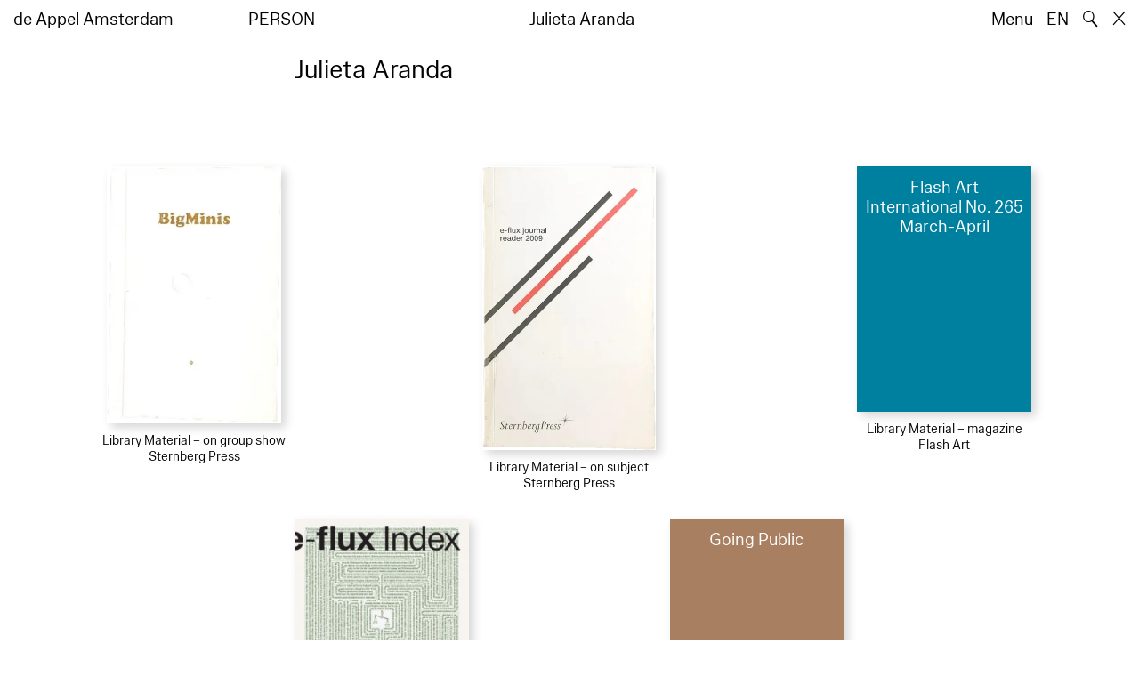

--- FILE ---
content_type: text/html; charset=utf-8
request_url: https://www.deappel.nl/nl/archive/entities/7164-julieta-aranda
body_size: 5850
content:
<!DOCTYPE html>
<html xmlns="http://www.w3.org/1999/xhtml" xml:lang="nl" lang="nl" class="" style="--bgcolor: #fff">
<head>
	<meta http-equiv="Content-Type" content="text/html;charset=utf-8" />
	<meta http-equiv="X-UA-Compatible" content="IE=edge" />
	<meta name="viewport" content="width=device-width, initial-scale=1, maximum-scale=1, minimum-scale=1" />
	<title>Julieta Aranda - Archief - de Appel Amsterdam</title>

	<link rel="stylesheet" type="text/css" media="all" href="/styles/datepicker.min.css"/>
	<link rel="stylesheet" type="text/css" media="all" href="/styles/cbplayer.css?v=20250528152000"/>
    <link rel="stylesheet" type="text/css" media="all" href="/styles/mapbox.css"/>
    <link rel="stylesheet" type="text/css" media="all" href="/styles/roundslider.min.css"/>
	<link rel="stylesheet" type="text/css" media="all" href="/styles/main.css?v=20251028104828" />
	<meta property="og:url" content="https://www.deappel.nl/nl/archive/entities/7164-julieta-aranda" />
	<meta property="og:type" content="article" />
	<meta property="og:title" content="Julieta Aranda - Archief - de Appel Amsterdam" />
	<meta name="twitter:card" content="summary_large_image">
	<meta name="twitter:title" content="Julieta Aranda - Archief - de Appel Amsterdam" />
	<link rel="apple-touch-icon" sizes="180x180" href="/apple-touch-icon.png">
	<link rel="icon" type="image/png" sizes="32x32" href="/favicon-32x32.png">
	<link rel="icon" type="image/png" sizes="16x16" href="/favicon-16x16.png">
	<link rel="manifest" href="/site.webmanifest">
	<meta name="msapplication-TileColor" content="#da532c">
	<meta name="theme-color" content="#ffffff">
	<script>document.cookie='resolution='+Math.max(screen.width,screen.height)+("devicePixelRatio" in window ? ","+devicePixelRatio : ",1")+'; path=/';</script>
	<script src="https://cdn.usefathom.com/script.js" data-site="KVXDXELP" defer></script>
	<!--
		Design by Bardhi Haliti (https://bardhihaliti.com/)
		Technical realization by Systemantics (https://www.systemantics.net/)
	-->
</head>
<body>


<div class="overlayer overlayer--menu">
    <div class="overlayer__inner">
        <a href="/en/" class="logo landing-header__logo">
            de<br>
            Appel<br>
            Amsterdam
        </a>

        <div class="overlayer__top-right">
            <ul class="overlayer__right">
                <li class="overlayer__right-item overlayer__right-item--lang">
                <a href="/en/archive/entities/7164-julieta-aranda">EN</a>
                </li>

                <li class="overlayer__right-item">
                    <div class="icon icon--close overlayer__close"></div>
                </li>
            </ul>
        </div>

        <div class="overlayer__center-menu">

            <a href="/nl/menu/513/514-missie" class="overlayer__center-item">Over</a>
            <a href="/nl/events/" class="overlayer__center-item">Programma &amp; Bezoek</a>
            <a href="/nl/news/" class="overlayer__center-item">Nieuws</a>
            <a href="/nl/menu/1682/14076-de-appel-periodical-1-composting-winter-2025" class="overlayer__center-item">Harvests</a>
        </div>

        <div class="charslayer__item charslayer__item--top charslayer__item--menu">
            <a href="/nl/archive/">
                Archief
            </a>
        </div>

        <div class="charslayer__item charslayer__item--left charslayer__item--menu">
            <a href="/nl/curatorial-programme/">
                Curatorial Programme
            </a>
        </div>

        <div class="charslayer__item charslayer__item--right charslayer__item--menu">
            <a href="/nl/embedded-art/">
                Embedded Art
            </a>
        </div>

    </div>
</div>
<div class="pinheader" style="background-color: var(--bgcolor)">
    <div class="pinheader__inner">
        <a href="/nl/" class="logo pinheader__home">
            de Appel Amsterdam
        </a>

        <div class="pinheader__menu pinheader__menu--upper">
            <div class="pinheader__menu-left pinheader__menu-left--narrow">
                person
            </div>
            <div class="pinheader__menu-center">
                
            </div>
            <div class="pinheader__menu-right">
                Julieta Aranda
            </div>
        </div>

        <ul class="header__right">
            <li class="header__right-item">
                <span class="menu-button js-open-menu">
                    Menu
                </span>
            </li>
            <li class="header__right-item">
                <a href="/en/archive/entities/7164-julieta-aranda">EN</a>
            </li>
            <li class="header__right-item">
                <span class="search-button js-open-search">
                    🔍
                </span>
            </li>
            <li class="header__right-item">
                <a href="/nl/" class="icon icon--close"></a>
            </li>
        </ul>
    </div>
</div>

<main class="main">
    <div class="main__inner main__inner--blocks">

        <div class="block block--title">
            <h1>Julieta Aranda</h1>
        </div>        <div class="block block--factslist">
            <dl></dl>
        </div>		<div class="block block--related-books">
			<div class="related-books">





<div class="related-book">

    <div class="related-book__title">BigMinis – Fetishes of Crisis</div>

    <a href="/nl/archive/books/4931-bigminis-fetishes-of-crisis" class="related-book__image">
        <div class="related-book__image-cover" style="padding-bottom: 147.79411764706%;">

            <img class="js-lazyload lazyimage" data-src="/fmpweb/images/_webp/00049/20220522140348-4931.webp?w=1600" data-srcset="/fmpweb/images/_webp/00049/20220522140348-4931.webp?w=100 100w,/fmpweb/images/_webp/00049/20220522140348-4931.webp?w=200 200w,/fmpweb/images/_webp/00049/20220522140348-4931.webp?w=300 300w,/fmpweb/images/_webp/00049/20220522140348-4931.webp?w=400 400w,/fmpweb/images/_webp/00049/20220522140348-4931.webp?w=500 500w,/fmpweb/images/_webp/00049/20220522140348-4931.webp?w=640 640w,/fmpweb/images/_webp/00049/20220522140348-4931.webp?w=750 750w,/fmpweb/images/_webp/00049/20220522140348-4931.webp?w=828 828w,/fmpweb/images/_webp/00049/20220522140348-4931.webp?w=1024 1024w,/fmpweb/images/_webp/00049/20220522140348-4931.webp?w=1125 1125w,/fmpweb/images/_webp/00049/20220522140348-4931.webp?w=1242 1242w,/fmpweb/images/_webp/00049/20220522140348-4931.webp?w=1280 1280w,/fmpweb/images/_webp/00049/20220522140348-4931.webp?w=1400 1400w,/fmpweb/images/_webp/00049/20220522140348-4931.webp?w=1500 1500w,/fmpweb/images/_webp/00049/20220522140348-4931.webp?w=1600 1600w,/fmpweb/images/_webp/00049/20220522140348-4931.webp?w=1700 1700w,/fmpweb/images/_webp/00049/20220522140348-4931.webp?w=1800 1800w,/fmpweb/images/_webp/00049/20220522140348-4931.webp?w=1920 1920w" data-sizes="auto" alt="" src="">
        </div>

        <div class="related-book__hover">
            BigMinis – Fetishes of Crisis
        </div>
    </a>

    <div class="related-book__caption">
        Library Material – on group show
        <br>        Sternberg Press
    </div>
</div>






<div class="related-book">

    <div class="related-book__title">e-flux journal reader 2009</div>

    <a href="/nl/archive/books/9813-e-flux-journal-reader-2009" class="related-book__image">
        <div class="related-book__image-cover" style="padding-bottom: 162.95336787565%;">

            <img class="js-lazyload lazyimage" data-src="/fmpweb/images/_webp/00098/20220506142748-9813.webp?w=1600" data-srcset="/fmpweb/images/_webp/00098/20220506142748-9813.webp?w=100 100w,/fmpweb/images/_webp/00098/20220506142748-9813.webp?w=200 200w,/fmpweb/images/_webp/00098/20220506142748-9813.webp?w=300 300w,/fmpweb/images/_webp/00098/20220506142748-9813.webp?w=400 400w,/fmpweb/images/_webp/00098/20220506142748-9813.webp?w=500 500w,/fmpweb/images/_webp/00098/20220506142748-9813.webp?w=640 640w,/fmpweb/images/_webp/00098/20220506142748-9813.webp?w=750 750w,/fmpweb/images/_webp/00098/20220506142748-9813.webp?w=828 828w,/fmpweb/images/_webp/00098/20220506142748-9813.webp?w=1024 1024w,/fmpweb/images/_webp/00098/20220506142748-9813.webp?w=1125 1125w,/fmpweb/images/_webp/00098/20220506142748-9813.webp?w=1242 1242w,/fmpweb/images/_webp/00098/20220506142748-9813.webp?w=1280 1280w,/fmpweb/images/_webp/00098/20220506142748-9813.webp?w=1400 1400w,/fmpweb/images/_webp/00098/20220506142748-9813.webp?w=1500 1500w,/fmpweb/images/_webp/00098/20220506142748-9813.webp?w=1600 1600w,/fmpweb/images/_webp/00098/20220506142748-9813.webp?w=1700 1700w,/fmpweb/images/_webp/00098/20220506142748-9813.webp?w=1800 1800w,/fmpweb/images/_webp/00098/20220506142748-9813.webp?w=1920 1920w" data-sizes="auto" alt="" src="">
        </div>

        <div class="related-book__hover">
            e-flux journal reader 2009
        </div>
    </a>

    <div class="related-book__caption">
        Library Material – on subject
        <br>        Sternberg Press
    </div>
</div>






<div class="related-book">


    <div class="related-book__title">Flash Art International No. 265 March-April</div>

    <a href="/nl/archive/books/10824-flash-art-international-no-265-march-april" class="related-book__image">
        <div class="related-book__image-cover" style="padding-bottom: 141.0256%; background-color: #00809F">

            <span class="related-book__image-title">Flash Art International No. 265 March-April</span>
        </div>

        <div class="related-book__hover">
            Flash Art International No. 265 March-April
        </div>
    </a>

    <div class="related-book__caption">
        Library Material – magazine
        <br>        Flash Art
    </div>
</div>



				<div class="related-book--placeholder related-book--row-even"></div>



<div class="related-book">

    <div class="related-book__title">e-flux journal – Are You Working Too Much? – Post-Fordism, Precarity, and the Labor of Art</div>

    <a href="/nl/archive/books/12272-e-flux-journal-are-you-working-too-much-post-fordism-precarity-and-the-labor-of-art" class="related-book__image">
        <div class="related-book__image-cover" style="padding-bottom: 125%;">

            <img class="js-lazyload lazyimage" data-src="/fmpweb/images/61/59/6159__eflux_index_issue_3_single_pages_1.jpg?w=1600" data-srcset="/fmpweb/images/61/59/6159__eflux_index_issue_3_single_pages_1.jpg?w=100 100w,/fmpweb/images/61/59/6159__eflux_index_issue_3_single_pages_1.jpg?w=200 200w,/fmpweb/images/61/59/6159__eflux_index_issue_3_single_pages_1.jpg?w=300 300w,/fmpweb/images/61/59/6159__eflux_index_issue_3_single_pages_1.jpg?w=400 400w,/fmpweb/images/61/59/6159__eflux_index_issue_3_single_pages_1.jpg?w=500 500w,/fmpweb/images/61/59/6159__eflux_index_issue_3_single_pages_1.jpg?w=640 640w,/fmpweb/images/61/59/6159__eflux_index_issue_3_single_pages_1.jpg?w=750 750w,/fmpweb/images/61/59/6159__eflux_index_issue_3_single_pages_1.jpg?w=828 828w,/fmpweb/images/61/59/6159__eflux_index_issue_3_single_pages_1.jpg?w=1024 1024w,/fmpweb/images/61/59/6159__eflux_index_issue_3_single_pages_1.jpg?w=1125 1125w,/fmpweb/images/61/59/6159__eflux_index_issue_3_single_pages_1.jpg?w=1242 1242w,/fmpweb/images/61/59/6159__eflux_index_issue_3_single_pages_1.jpg?w=1280 1280w,/fmpweb/images/61/59/6159__eflux_index_issue_3_single_pages_1.jpg?w=1400 1400w,/fmpweb/images/61/59/6159__eflux_index_issue_3_single_pages_1.jpg?w=1500 1500w,/fmpweb/images/61/59/6159__eflux_index_issue_3_single_pages_1.jpg?w=1600 1600w,/fmpweb/images/61/59/6159__eflux_index_issue_3_single_pages_1.jpg?w=1700 1700w,/fmpweb/images/61/59/6159__eflux_index_issue_3_single_pages_1.jpg?w=1800 1800w,/fmpweb/images/61/59/6159__eflux_index_issue_3_single_pages_1.jpg?w=1920 1920w" data-sizes="auto" alt="" src="">
        </div>

        <div class="related-book__hover">
            e-flux journal – Are You Working Too Much? – Post-Fordism, Precarity, and the Labor of Art
        </div>
    </a>

    <div class="related-book__caption">
        Library Material – on subject
        <br>        Sternberg Press
    </div>
</div>






<div class="related-book">


    <div class="related-book__title">Going Public</div>

    <a href="/nl/archive/books/12294-going-public" class="related-book__image">
        <div class="related-book__image-cover" style="padding-bottom: 141.0256%; background-color: #A87F61">

            <span class="related-book__image-title">Going Public</span>
        </div>

        <div class="related-book__hover">
            Going Public
        </div>
    </a>

    <div class="related-book__caption">
        Library Material – on subject
        <br>        Sternberg Press
    </div>
</div>
				<div class="related-book--placeholder related-book--row-even"></div>






<div class="related-book">


    <div class="related-book__title">Art Lies – no. 59 Death of the Curator</div>

    <a href="/nl/archive/books/12975-art-lies-no-59-death-of-the-curator" class="related-book__image">
        <div class="related-book__image-cover" style="padding-bottom: 141.0256%; background-color: #00809F">

            <span class="related-book__image-title">Art Lies – no. 59 Death of the Curator</span>
        </div>

        <div class="related-book__hover">
            Art Lies – no. 59 Death of the Curator
        </div>
    </a>

    <div class="related-book__caption">
        Library Material – magazine
        <br>        Art Lies
    </div>
</div>






<div class="related-book">


    <div class="related-book__title">roundtable Gwangju Biennale 2012</div>

    <a href="/nl/archive/books/13617-roundtable-gwangju-biennale-2012" class="related-book__image">
        <div class="related-book__image-cover" style="padding-bottom: 141.0256%; background-color: #A87F61">

            <span class="related-book__image-title">roundtable Gwangju Biennale 2012</span>
        </div>

        <div class="related-book__hover">
            roundtable Gwangju Biennale 2012
        </div>
    </a>

    <div class="related-book__caption">
        Library Material – on group show
                
    </div>
</div>






<div class="related-book">


    <div class="related-book__title">Manifesta Journal No. 14 – Souvenirs, Souvenirs…</div>

    <a href="/nl/archive/books/13768-manifesta-journal-no-14-souvenirs-souvenirs" class="related-book__image">
        <div class="related-book__image-cover" style="padding-bottom: 141.0256%; background-color: #00809F">

            <span class="related-book__image-title">Manifesta Journal No. 14 – Souvenirs, Souvenirs…</span>
        </div>

        <div class="related-book__hover">
            Manifesta Journal No. 14 – Souvenirs, Souvenirs…
        </div>
    </a>

    <div class="related-book__caption">
        Library Material – magazine
        <br>        Manifesta Foundation
    </div>
</div>



				<div class="related-book--placeholder related-book--row-even"></div>



<div class="related-book">

    <div class="related-book__title">The magazine – Whitechapel Documents of contemporary art series</div>

    <a href="/nl/archive/books/18361-the-magazine-whitechapel-documents-of-contemporary-art-series" class="related-book__image">
        <div class="related-book__image-cover" style="padding-bottom: 142.65625%;">

            <img class="js-lazyload lazyimage" data-src="/fmpweb/images/28/66/2866_9780854882434_bol.jpg?w=1600" data-srcset="/fmpweb/images/28/66/2866_9780854882434_bol.jpg?w=100 100w,/fmpweb/images/28/66/2866_9780854882434_bol.jpg?w=200 200w,/fmpweb/images/28/66/2866_9780854882434_bol.jpg?w=300 300w,/fmpweb/images/28/66/2866_9780854882434_bol.jpg?w=400 400w,/fmpweb/images/28/66/2866_9780854882434_bol.jpg?w=500 500w,/fmpweb/images/28/66/2866_9780854882434_bol.jpg?w=640 640w,/fmpweb/images/28/66/2866_9780854882434_bol.jpg?w=750 750w,/fmpweb/images/28/66/2866_9780854882434_bol.jpg?w=828 828w,/fmpweb/images/28/66/2866_9780854882434_bol.jpg?w=1024 1024w,/fmpweb/images/28/66/2866_9780854882434_bol.jpg?w=1125 1125w,/fmpweb/images/28/66/2866_9780854882434_bol.jpg?w=1242 1242w,/fmpweb/images/28/66/2866_9780854882434_bol.jpg?w=1280 1280w,/fmpweb/images/28/66/2866_9780854882434_bol.jpg?w=1400 1400w,/fmpweb/images/28/66/2866_9780854882434_bol.jpg?w=1500 1500w,/fmpweb/images/28/66/2866_9780854882434_bol.jpg?w=1600 1600w,/fmpweb/images/28/66/2866_9780854882434_bol.jpg?w=1700 1700w,/fmpweb/images/28/66/2866_9780854882434_bol.jpg?w=1800 1800w,/fmpweb/images/28/66/2866_9780854882434_bol.jpg?w=1920 1920w" data-sizes="auto" alt="" src="">
        </div>

        <div class="related-book__hover">
            The magazine – Whitechapel Documents of contemporary art series
        </div>
    </a>

    <div class="related-book__caption">
        Library Material – on subject
        <br>        MIT Press
    </div>
</div>






<div class="related-book">

    <div class="related-book__title">Animals – Whitechapel Documents of contemporary art series</div>

    <a href="/nl/archive/books/18367-animals-whitechapel-documents-of-contemporary-art-series" class="related-book__image">
        <div class="related-book__image-cover" style="padding-bottom: 140.15625%;">

            <img class="js-lazyload lazyimage" data-src="/fmpweb/images/59/67/5967_9780854882496_bol.jpg?w=1600" data-srcset="/fmpweb/images/59/67/5967_9780854882496_bol.jpg?w=100 100w,/fmpweb/images/59/67/5967_9780854882496_bol.jpg?w=200 200w,/fmpweb/images/59/67/5967_9780854882496_bol.jpg?w=300 300w,/fmpweb/images/59/67/5967_9780854882496_bol.jpg?w=400 400w,/fmpweb/images/59/67/5967_9780854882496_bol.jpg?w=500 500w,/fmpweb/images/59/67/5967_9780854882496_bol.jpg?w=640 640w,/fmpweb/images/59/67/5967_9780854882496_bol.jpg?w=750 750w,/fmpweb/images/59/67/5967_9780854882496_bol.jpg?w=828 828w,/fmpweb/images/59/67/5967_9780854882496_bol.jpg?w=1024 1024w,/fmpweb/images/59/67/5967_9780854882496_bol.jpg?w=1125 1125w,/fmpweb/images/59/67/5967_9780854882496_bol.jpg?w=1242 1242w,/fmpweb/images/59/67/5967_9780854882496_bol.jpg?w=1280 1280w,/fmpweb/images/59/67/5967_9780854882496_bol.jpg?w=1400 1400w,/fmpweb/images/59/67/5967_9780854882496_bol.jpg?w=1500 1500w,/fmpweb/images/59/67/5967_9780854882496_bol.jpg?w=1600 1600w,/fmpweb/images/59/67/5967_9780854882496_bol.jpg?w=1700 1700w,/fmpweb/images/59/67/5967_9780854882496_bol.jpg?w=1800 1800w,/fmpweb/images/59/67/5967_9780854882496_bol.jpg?w=1920 1920w" data-sizes="auto" alt="" src="">
        </div>

        <div class="related-book__hover">
            Animals – Whitechapel Documents of contemporary art series
        </div>
    </a>

    <div class="related-book__caption">
        Library Material – on subject
        <br>        MIT Press
    </div>
</div>
				<div class="related-book--placeholder related-book--row-even"></div>






<div class="related-book">

    <div class="related-book__title">Facing Value – Radical Perspectives from the Arts</div>

    <a href="/nl/archive/books/18466-facing-value-radical-perspectives-from-the-arts" class="related-book__image">
        <div class="related-book__image-cover" style="padding-bottom: 140.78125%;">

            <img class="js-lazyload lazyimage" data-src="/fmpweb/images/76/41/7641_9789492095008_bol.jpg?w=1600" data-srcset="/fmpweb/images/76/41/7641_9789492095008_bol.jpg?w=100 100w,/fmpweb/images/76/41/7641_9789492095008_bol.jpg?w=200 200w,/fmpweb/images/76/41/7641_9789492095008_bol.jpg?w=300 300w,/fmpweb/images/76/41/7641_9789492095008_bol.jpg?w=400 400w,/fmpweb/images/76/41/7641_9789492095008_bol.jpg?w=500 500w,/fmpweb/images/76/41/7641_9789492095008_bol.jpg?w=640 640w,/fmpweb/images/76/41/7641_9789492095008_bol.jpg?w=750 750w,/fmpweb/images/76/41/7641_9789492095008_bol.jpg?w=828 828w,/fmpweb/images/76/41/7641_9789492095008_bol.jpg?w=1024 1024w,/fmpweb/images/76/41/7641_9789492095008_bol.jpg?w=1125 1125w,/fmpweb/images/76/41/7641_9789492095008_bol.jpg?w=1242 1242w,/fmpweb/images/76/41/7641_9789492095008_bol.jpg?w=1280 1280w,/fmpweb/images/76/41/7641_9789492095008_bol.jpg?w=1400 1400w,/fmpweb/images/76/41/7641_9789492095008_bol.jpg?w=1500 1500w,/fmpweb/images/76/41/7641_9789492095008_bol.jpg?w=1600 1600w,/fmpweb/images/76/41/7641_9789492095008_bol.jpg?w=1700 1700w,/fmpweb/images/76/41/7641_9789492095008_bol.jpg?w=1800 1800w,/fmpweb/images/76/41/7641_9789492095008_bol.jpg?w=1920 1920w" data-sizes="auto" alt="" src="">
        </div>

        <div class="related-book__hover">
            Facing Value – Radical Perspectives from the Arts
        </div>
    </a>

    <div class="related-book__caption">
        Library Material – on subject
        <br>        Stroom HCBK
    </div>
</div>






<div class="related-book">

    <div class="related-book__title">e-flux Index #02</div>

    <a href="/nl/archive/books/21844-e-flux-index-02" class="related-book__image">
        <div class="related-book__image-cover" style="padding-bottom: 125%;">

            <img class="js-lazyload lazyimage" data-src="/fmpweb/images/56/19/5619__vtati6ub.jpg?w=1600" data-srcset="/fmpweb/images/56/19/5619__vtati6ub.jpg?w=100 100w,/fmpweb/images/56/19/5619__vtati6ub.jpg?w=200 200w,/fmpweb/images/56/19/5619__vtati6ub.jpg?w=300 300w,/fmpweb/images/56/19/5619__vtati6ub.jpg?w=400 400w,/fmpweb/images/56/19/5619__vtati6ub.jpg?w=500 500w,/fmpweb/images/56/19/5619__vtati6ub.jpg?w=640 640w,/fmpweb/images/56/19/5619__vtati6ub.jpg?w=750 750w,/fmpweb/images/56/19/5619__vtati6ub.jpg?w=828 828w,/fmpweb/images/56/19/5619__vtati6ub.jpg?w=1024 1024w,/fmpweb/images/56/19/5619__vtati6ub.jpg?w=1125 1125w,/fmpweb/images/56/19/5619__vtati6ub.jpg?w=1242 1242w,/fmpweb/images/56/19/5619__vtati6ub.jpg?w=1280 1280w,/fmpweb/images/56/19/5619__vtati6ub.jpg?w=1400 1400w,/fmpweb/images/56/19/5619__vtati6ub.jpg?w=1500 1500w,/fmpweb/images/56/19/5619__vtati6ub.jpg?w=1600 1600w,/fmpweb/images/56/19/5619__vtati6ub.jpg?w=1700 1700w,/fmpweb/images/56/19/5619__vtati6ub.jpg?w=1800 1800w,/fmpweb/images/56/19/5619__vtati6ub.jpg?w=1920 1920w" data-sizes="auto" alt="" src="">
        </div>

        <div class="related-book__hover">
            e-flux Index #02
        </div>
    </a>

    <div class="related-book__caption">
        Library Material – on subject
        <br>        e-flux
    </div>
</div>






<div class="related-book">

    <div class="related-book__title">e-flux Index #3</div>

    <a href="/nl/archive/books/21853-e-flux-index-3" class="related-book__image">
        <div class="related-book__image-cover" style="padding-bottom: 126.25%;">

            <img class="js-lazyload lazyimage" data-src="/fmpweb/images/86/05/8605_9772997195069.jpg?w=1600" data-srcset="/fmpweb/images/86/05/8605_9772997195069.jpg?w=100 100w,/fmpweb/images/86/05/8605_9772997195069.jpg?w=200 200w,/fmpweb/images/86/05/8605_9772997195069.jpg?w=300 300w,/fmpweb/images/86/05/8605_9772997195069.jpg?w=400 400w,/fmpweb/images/86/05/8605_9772997195069.jpg?w=500 500w,/fmpweb/images/86/05/8605_9772997195069.jpg?w=640 640w,/fmpweb/images/86/05/8605_9772997195069.jpg?w=750 750w,/fmpweb/images/86/05/8605_9772997195069.jpg?w=828 828w,/fmpweb/images/86/05/8605_9772997195069.jpg?w=1024 1024w,/fmpweb/images/86/05/8605_9772997195069.jpg?w=1125 1125w,/fmpweb/images/86/05/8605_9772997195069.jpg?w=1242 1242w,/fmpweb/images/86/05/8605_9772997195069.jpg?w=1280 1280w,/fmpweb/images/86/05/8605_9772997195069.jpg?w=1400 1400w,/fmpweb/images/86/05/8605_9772997195069.jpg?w=1500 1500w,/fmpweb/images/86/05/8605_9772997195069.jpg?w=1600 1600w,/fmpweb/images/86/05/8605_9772997195069.jpg?w=1700 1700w,/fmpweb/images/86/05/8605_9772997195069.jpg?w=1800 1800w,/fmpweb/images/86/05/8605_9772997195069.jpg?w=1920 1920w" data-sizes="auto" alt="" src="">
        </div>

        <div class="related-book__hover">
            e-flux Index #3
        </div>
    </a>

    <div class="related-book__caption">
        Library Material – on subject
        <br>        e-flux
    </div>
</div>



				<div class="related-book--placeholder related-book--row-even"></div>



<div class="related-book">


    <div class="related-book__title">e-flux Index #4</div>

    <a href="/nl/archive/books/21907-e-flux-index-4" class="related-book__image">
        <div class="related-book__image-cover" style="padding-bottom: 141.0256%; background-color: #A87F61">

            <span class="related-book__image-title">e-flux Index #4</span>
        </div>

        <div class="related-book__hover">
            e-flux Index #4
        </div>
    </a>

    <div class="related-book__caption">
        Library Material – on subject
        <br>        Les Presses du Réel
    </div>
</div>






<div class="related-book">

    <div class="related-book__title">e-flux Index #05</div>

    <a href="/nl/archive/books/21955-e-flux-index-05" class="related-book__image">
        <div class="related-book__image-cover" style="padding-bottom: 124.84375%;">

            <img class="js-lazyload lazyimage" data-src="/fmpweb/images/74/91/7491_download_3.jpg?w=1600" data-srcset="/fmpweb/images/74/91/7491_download_3.jpg?w=100 100w,/fmpweb/images/74/91/7491_download_3.jpg?w=200 200w,/fmpweb/images/74/91/7491_download_3.jpg?w=300 300w,/fmpweb/images/74/91/7491_download_3.jpg?w=400 400w,/fmpweb/images/74/91/7491_download_3.jpg?w=500 500w,/fmpweb/images/74/91/7491_download_3.jpg?w=640 640w,/fmpweb/images/74/91/7491_download_3.jpg?w=750 750w,/fmpweb/images/74/91/7491_download_3.jpg?w=828 828w,/fmpweb/images/74/91/7491_download_3.jpg?w=1024 1024w,/fmpweb/images/74/91/7491_download_3.jpg?w=1125 1125w,/fmpweb/images/74/91/7491_download_3.jpg?w=1242 1242w,/fmpweb/images/74/91/7491_download_3.jpg?w=1280 1280w,/fmpweb/images/74/91/7491_download_3.jpg?w=1400 1400w,/fmpweb/images/74/91/7491_download_3.jpg?w=1500 1500w,/fmpweb/images/74/91/7491_download_3.jpg?w=1600 1600w,/fmpweb/images/74/91/7491_download_3.jpg?w=1700 1700w,/fmpweb/images/74/91/7491_download_3.jpg?w=1800 1800w,/fmpweb/images/74/91/7491_download_3.jpg?w=1920 1920w" data-sizes="auto" alt="" src="">
        </div>

        <div class="related-book__hover">
            e-flux Index #05
        </div>
    </a>

    <div class="related-book__caption">
        Library Material – on subject
        <br>        Les Presses du Réel
    </div>
</div>
				<div class="related-book--placeholder related-book--row-even"></div>





				<div class="related-book--placeholder related-book--row-last-2"></div>

<div class="related-book">

    <div class="related-book__title">e-flux Index 6</div>

    <a href="/nl/archive/books/22093-e-flux-index-6" class="related-book__image">
        <div class="related-book__image-cover" style="padding-bottom: 111.25%;">

            <img class="js-lazyload lazyimage" data-src="/fmpweb/images/62/37/6237_download_1.jpg?w=1600" data-srcset="/fmpweb/images/62/37/6237_download_1.jpg?w=100 100w,/fmpweb/images/62/37/6237_download_1.jpg?w=200 200w,/fmpweb/images/62/37/6237_download_1.jpg?w=300 300w,/fmpweb/images/62/37/6237_download_1.jpg?w=400 400w,/fmpweb/images/62/37/6237_download_1.jpg?w=500 500w,/fmpweb/images/62/37/6237_download_1.jpg?w=640 640w,/fmpweb/images/62/37/6237_download_1.jpg?w=750 750w,/fmpweb/images/62/37/6237_download_1.jpg?w=828 828w,/fmpweb/images/62/37/6237_download_1.jpg?w=1024 1024w,/fmpweb/images/62/37/6237_download_1.jpg?w=1125 1125w,/fmpweb/images/62/37/6237_download_1.jpg?w=1242 1242w,/fmpweb/images/62/37/6237_download_1.jpg?w=1280 1280w,/fmpweb/images/62/37/6237_download_1.jpg?w=1400 1400w,/fmpweb/images/62/37/6237_download_1.jpg?w=1500 1500w,/fmpweb/images/62/37/6237_download_1.jpg?w=1600 1600w,/fmpweb/images/62/37/6237_download_1.jpg?w=1700 1700w,/fmpweb/images/62/37/6237_download_1.jpg?w=1800 1800w,/fmpweb/images/62/37/6237_download_1.jpg?w=1920 1920w" data-sizes="auto" alt="" src="">
        </div>

        <div class="related-book__hover">
            e-flux Index 6
        </div>
    </a>

    <div class="related-book__caption">
        Library Material – on subject
        <br>        e-flux
    </div>
</div>






<div class="related-book">

    <div class="related-book__title">e-flux Index #7 / Index VII</div>

    <a href="/nl/archive/books/22241-e-flux-index-7-index-vii" class="related-book__image">
        <div class="related-book__image-cover" style="padding-bottom: 111.09375%;">

            <img class="js-lazyload lazyimage" data-src="/fmpweb/images/36/87/3687__image002.jpg?w=1600" data-srcset="/fmpweb/images/36/87/3687__image002.jpg?w=100 100w,/fmpweb/images/36/87/3687__image002.jpg?w=200 200w,/fmpweb/images/36/87/3687__image002.jpg?w=300 300w,/fmpweb/images/36/87/3687__image002.jpg?w=400 400w,/fmpweb/images/36/87/3687__image002.jpg?w=500 500w,/fmpweb/images/36/87/3687__image002.jpg?w=640 640w,/fmpweb/images/36/87/3687__image002.jpg?w=750 750w,/fmpweb/images/36/87/3687__image002.jpg?w=828 828w,/fmpweb/images/36/87/3687__image002.jpg?w=1024 1024w,/fmpweb/images/36/87/3687__image002.jpg?w=1125 1125w,/fmpweb/images/36/87/3687__image002.jpg?w=1242 1242w,/fmpweb/images/36/87/3687__image002.jpg?w=1280 1280w,/fmpweb/images/36/87/3687__image002.jpg?w=1400 1400w,/fmpweb/images/36/87/3687__image002.jpg?w=1500 1500w,/fmpweb/images/36/87/3687__image002.jpg?w=1600 1600w,/fmpweb/images/36/87/3687__image002.jpg?w=1700 1700w,/fmpweb/images/36/87/3687__image002.jpg?w=1800 1800w,/fmpweb/images/36/87/3687__image002.jpg?w=1920 1920w" data-sizes="auto" alt="" src="">
        </div>

        <div class="related-book__hover">
            e-flux Index #7 / Index VII
        </div>
    </a>

    <div class="related-book__caption">
        Library Material – on subject
        <br>        e-flux
    </div>
</div>

			</div>
		</div>
        <div class="block block--audio">

            <div class="block__audio-image">
                <div class="lazyimage-container" style="padding-bottom: 66.5625%">
                    <img class="js-lazyload lazyimage" data-src="/fmpweb/images/51/35/5135_Radiodays_sticker_60x40.jpg?w=1600" data-srcset="/fmpweb/images/51/35/5135_Radiodays_sticker_60x40.jpg?w=100 100w,/fmpweb/images/51/35/5135_Radiodays_sticker_60x40.jpg?w=200 200w,/fmpweb/images/51/35/5135_Radiodays_sticker_60x40.jpg?w=300 300w,/fmpweb/images/51/35/5135_Radiodays_sticker_60x40.jpg?w=400 400w,/fmpweb/images/51/35/5135_Radiodays_sticker_60x40.jpg?w=500 500w,/fmpweb/images/51/35/5135_Radiodays_sticker_60x40.jpg?w=640 640w,/fmpweb/images/51/35/5135_Radiodays_sticker_60x40.jpg?w=750 750w,/fmpweb/images/51/35/5135_Radiodays_sticker_60x40.jpg?w=828 828w,/fmpweb/images/51/35/5135_Radiodays_sticker_60x40.jpg?w=1024 1024w,/fmpweb/images/51/35/5135_Radiodays_sticker_60x40.jpg?w=1125 1125w,/fmpweb/images/51/35/5135_Radiodays_sticker_60x40.jpg?w=1242 1242w,/fmpweb/images/51/35/5135_Radiodays_sticker_60x40.jpg?w=1280 1280w,/fmpweb/images/51/35/5135_Radiodays_sticker_60x40.jpg?w=1400 1400w,/fmpweb/images/51/35/5135_Radiodays_sticker_60x40.jpg?w=1500 1500w,/fmpweb/images/51/35/5135_Radiodays_sticker_60x40.jpg?w=1600 1600w,/fmpweb/images/51/35/5135_Radiodays_sticker_60x40.jpg?w=1700 1700w,/fmpweb/images/51/35/5135_Radiodays_sticker_60x40.jpg?w=1800 1800w,/fmpweb/images/51/35/5135_Radiodays_sticker_60x40.jpg?w=1920 1920w" data-sizes="auto" alt="" src="">
                </div>
            </div>

            <div class="block__audio-caption">
                <a href="/nl/archive/audios/21929-radiodays-day03-sunday-april-3rd"><br>
                Radiodays Day03/ Sunday April 3rd, 05:10:42</a>            </div>
        </div>
    </div>

        <div class="block-search block-search--overlayer" style="background-color: var(--bgcolor)">
        <div class="block-search__inner">

            <div class="block-search__bullets">
                <div class="block-search__bullet block-search__bullet--active block-search__bullet--current js-block-search__bullet"></div>
                <div class="block-search__bullet js-block-search__bullet"></div>
                <div class="block-search__bullet js-block-search__bullet"></div>
            </div>


            <form action="/nl/search" method="get" class="block-search__form" autocomplete="off">
                <div class="block-search__input-wrap">
                    <div class="block-search__icon">🔍</div>
                    <input type="text" name="q" class="block-search__input" placeholder="Search…">
                    <buton class="block-search__button">→</buton>
                </div>
            </form>

            <div class="block-search__bottom">
                <a href="/nl/search" class="block-search__bottom-button">Gefilterd zoeken →</a>
            </div>

        </div>
    </div>

    <div class="block-search-bg"></div>
</main>



<footer class="footer">
	<div class="footer__inner">

		<div class="footer__text">
			<p>de Appel is een tentoonstellingsruimte, een curatorieel en pedagogisch lab en een kunstbibliotheek en -archief dat werd opgericht in 1975.</p>

		</div>

		<div class="footer__address">
			<p>Tolstraat 160<br />
1074 VM Amsterdam<br />
The Netherlands</p>

<p>020-6255651<br />
<a href="#" onclick="location.href='znvygb:vasb@qrnccry.ay'.replace(/[a-zA-Z]/g,function(c){return String.fromCharCode((c<='Z'?90:122)>=(c=c.charCodeAt(0)+13)?c:c-26);});return false">info [at] deappel.nl</a></p>

		</div>

		<div class="footer__openigtimes">
			<p>de Appel respecteert het werk van kunstenaars en andere makers en doet haar uiterste best om deze juist te vermelden. Onjuistheden in de vermelding van personen of organisaties zijn volledig onbedoeld.&nbsp;</p>

<p><a href="https://www.deappel.nl/nl/menu/513-over/13183-privacyverklaring">Lees onze privacyverklaring hier</a></p>

		</div>

		<div class="footer__right">
			<div class="footer__right-wrap">
				<span class="footer__socialmedia">
					<p><a href="https://www.instagram.com/de_appel/">Instagram</a><br />
<a href="https://www.facebook.com/deappelartscentre">Facebook</a></p>

<p>Volwassenen: €6<br />
Studenten: €3<br />
Buren:&nbsp;€3<br />
0 – 18 jaar: gratis</p>

<p><br />
Wij accepteren ICOM, Museumkaart en Stadspas. De Museumkaart is verkrijgbaar bij de receptie.</p>

				</span>

				<span class="footer__links">
					<p>Openingstijden:<br />
Woensdag - zondag<br />
tussen 12:00-18:00 uur<br />
<br />
Tussen 24 november 2025 en 16 januari 2026 is de Appel enkel open voor evenementen en archiefbezoeken.<br />
<br />
<a href="https://new.deappel.nl/nl/menu/1242-welcome/1244-plan-uw-bezoek">Welkom</a><br />
<a href="https://new.deappel.nl/nl/menu/513-basis/1291-pers">Pers</a><br />
<a href="http://new.deappel.nl/nl/menu/513-basis/2324-steun-de-appel">Steun de Appel</a><br />
<a href="https://www.deappel.nl/nl/menu/513-about/1290-people">Colofon</a></p>

<p>&nbsp;</p>

				</span>
			</div>

			<div class="footer__subscribe">
				<form method="post" action="#" class="footer-subscribe js-newsletter-submit">
					<div class="footer-subscribe__wrap">
						<input type="text" name="email" placeholder="Subscribe to mailing list" class="footer-subscribe__input">
						<button type="submit" class="footer-sibscribe__button">→</button>
					</div>
				</form>
			</div>
		</div>

	</div>
</footer>
	<div class="grid">
		<div class="grid-cell js-grid-cell"></div>
	</div>

	<script>
		window.lazySizesConfig = {
			lazyClass: 'js-lazyload'
		};
	</script>
	<script type="text/javascript" src="/scripts/lazysizes.min.js"></script>
	<script type="text/javascript" src="/scripts/jquery-3.3.1.min.js"></script>
	<script type="text/javascript" src="/scripts/fastclick.js"></script>
	<script type="text/javascript" src="/scripts/isotope.pkgd.min.js"></script>
	<script type="text/javascript" src="/scripts/flickity.pkgd.min.js"></script>
	<script type="text/javascript" src="/scripts/flickity-fade.js"></script>
	<script type="text/javascript" src="/scripts/jquery.hoverIntent.min.js"></script>
	<script type="text/javascript" src="/scripts/datepicker.min.js"></script>
	<script type="text/javascript" src="/scripts/jquery-dateformat.min.js"></script>
	<script type="text/javascript" src="/scripts/cbplayer.js?v=20250528152004"></script>
   <script type="text/javascript" src="/scripts/sticky-sidebar.js"></script>
   <script type="text/javascript" src="/scripts/mapbox.js"></script>
   <script type="text/javascript" src="/scripts/jquery.customSelect.min.js"></script>
	<script type="text/javascript" src="/scripts/main.js?v=20251110134927"></script>
</body>
</html>


--- FILE ---
content_type: application/javascript
request_url: https://www.deappel.nl/scripts/main.js?v=20251110134927
body_size: 14827
content:
/*
  de Appel Amsterdam
  Copyright (C) 2020 by Systemantics, Bureau for Informatics

  Systemantics GmbH
  Hausbroicher Str. 218
  47877 Willich
  GERMANY

  Web:    www.systemantics.net
  Email:  hello@systemantics.net

  Permission granted to use the files associated with this
  website only on your webserver.

  Changes to these files are PROHIBITED due to license restrictions.
*/

let holdingCarouselSlide

// Detect touch device
const isTouch = 'ontouchstart' in document
const noTouch = !isTouch

function isMobile() {
  if (!$('#bp').length) {
    $('<div id=bp></div>').appendTo('body')
  }
  return $('#bp').width() == 1
}

function screenHeight() {
  $('.landing').css('height', window.innerHeight)
}
screenHeight()

function randomMobileVideo() {
  const videos = $('.landing_barbizon__item')
  if (videos.length) {
    const index = Math.floor(Math.random() * 3)

    videos.eq(index).addClass('landing_barbizon__item--show')
  }
}
randomMobileVideo()

function initIsotope() {
  const isotopeHome = $('.js-isotops-works')
  if (isotopeHome.length) {
    isotopeHome.isotope({
      transitionDuration: 0,
      itemSelector: '.istotope-work',
      layoutMode: 'masonry',
      horizontalOrder: true,
      masonry: {
        width: '.isotops-works__width',
        gutter: '.isotops-works__gutter'
      }
    })
  }
}
initIsotope()

function caruselPosition(slideId) {
  $('.js-carousel').each(function () {
    const carousel = $(this)
    const container = carousel.closest('.block--carousel')

    const height = $(window).height() - 150

    if (isMobile()) {
      carousel.find('.carousel__cell').css('width', container.width())
    } else {
      carousel.find('.carousel__cell').each(function () {
        const cell = $(this)
        const imageContainer = cell.find('.lazyimage-container')
        const imageWidth = height / imageContainer.data('ratio')

        cell.css('width', imageWidth)
      })
    }

    if (carousel.find('.carousel__cell').length <= 1) {
      container.addClass('single-slide')
    }

    if (!carousel.hasClass('flickity-enabled')) {
      setTimeout(function () {
        initCarusel(carousel, slideId)
      }, 150)
    };
  })
}
caruselPosition()

function initCarusel(carousel, slideId) {
  let isDraggable

  if (!carousel.hasClass('single-slide')) {
    isDraggable = isTouch
  } else {
    isDraggable = false
  }

  let slideindex = 0

  if (slideId) {
    const selectedSlide = $('.carousel__cell[data-slide-index="' + slideId + '"]')

    if (selectedSlide.length) {
      slideindex = selectedSlide.index()
    }
  }

  const flkty = carousel.flickity({
    setGallerySize: true,
    adaptiveHeight: true,
    prevNextButtons: false,
    pageDots: false,
    groupCells: 1,
    cellAlign: 'center',
    draggable: isDraggable,
    wrapAround: true,
    accessibility: false,
    imagesLoaded: true,
    initialIndex: slideindex,
    on: {
      // ready: function(){
      //     let element = $($(this)["0"].element);

      //     setTimeout(function(){
      //         element.addClass('flickity-ready carousel__slides--hover');
      //     }, 300);
      // },
      // select: function(){
      //     let element = $($(this)["0"].element),
      //         carousel = element.closest('.js-carousel');

      //     if(element.hasClass('flickity-ready')){
      //         element.closest('.js-carousel').data('lastindex', $(this)["0"].selectedIndex);

      //         if(!runHideCounter){
      //             runHideCounter = true;
      //         }
      //     }
      // }
    }

  }).on('dragStart.flickity', function (e) {
    $(e.target).closest('.js-carousel').addClass('is-dragging')
  }).on('dragEnd.flickity', function (e) {
    setTimeout(function () {
      $(e.target).closest('.js-carousel').removeClass('is-dragging')
    }, 500)
  })
}

let blackCarouselDragging = false
function blackCarousel() {
  const isDraggable = true

  if (isMobile()) {
    $('.js-blackcarousel').each(function () {
      const carousel = $(this)

      if (carousel.hasClass('flickity-enabled')) {
        const cells = carousel.find('.blackcarousel__slide')

        cells.css({
          'margin-left': '',
          width: ''
        })

        carousel.flickity('destroy')
      }
    })

    return
  }

  if ($('.js-blackcarousel').length) {
    $('.js-blackcarousel').each(function () {
      const carousel = $(this)
      const container = carousel.closest('.block')
      const placeholderCellMedium = container.find('.blackcarousel__placeholder-cell--medium')
      const placeholderCellSmall = container.find('.blackcarousel__placeholder-cell--small')
      const placeholderCellLarge = container.find('.blackcarousel__placeholder-cell--large')
      const placeholderSpace = container.find('.blackcarousel__placeholder-space')

      carousel.find('.blackcarousel__slide').each(function () {
        const cell = $(this)

        if (cell.hasClass('blackcarousel__slide--large')) {
          cell.css({
            'margin-left': placeholderSpace.width(),
            width: placeholderCellLarge.width()
          })
        } else if (cell.hasClass('blackcarousel__slide--small')) {
          cell.css({
            'margin-left': placeholderSpace.width(),
            width: placeholderCellSmall.width()
          })
        } else {
          cell.css({
            'margin-left': placeholderSpace.width(),
            width: placeholderCellMedium.width()
          })
        }
      })

      if (!carousel.hasClass('flickity-enabled')) {
        setTimeout(function () {
          const flkty = carousel.flickity({
            setGallerySize: true,
            adaptiveHeight: false,
            prevNextButtons: false,
            pageDots: false,
            groupCells: 1,
            cellAlign: 'center',
            draggable: false,
            wrapAround: true,
            accessibility: false,
            on: {
              ready: function () {
                fitLargeTitle()
              },
              dragStart: function () {
                blackCarouselDragging = true
              },
              pointerUp: function () {
                setTimeout(function () {
                  blackCarouselDragging = false
                }, 250)
              }
            }
          })
        }, 150)
      }
    })
  }
}

function changeColorBySlide(slide) {
  if (slide.data('colorbg')) {
    $('html, .layer-holding, .pinheader--holding, .block-search--overlayer').css('background-color', slide.data('colorbg'))

    $('.js-holding-color').css('color', slide.data('colorbg'))
  } else {
    $('html, .layer-holding, .pinheader--holding, .block-search--overlayer').css('background-color', '')

    $('.js-holding-color').css('color', '')
  }

  if (slide.data('colortext') == 'white') {
    $('html')
      .addClass('page-text-color-white')
  } else {
    $('html')
      .removeClass('page-text-color-white')
  }
}

function caruselHoldingPosition() {
  $('.js-holding-carousel').each(function () {
    const carousel = $(this)
    const container = carousel.closest('.holding-carousel')

    carousel.find('.holding-carousel__cell').css('width', container.width())

    const highestBottomText = []
    carousel.find('.holding-carousel__cell').each(function () {
      const bottomText = $(this).find('.holding-carousel__bottom')

      highestBottomText.push(bottomText.outerHeight(true))
    })

    carousel.find('.holding-carousel__cell').each(function () {
      const cell = $(this)
      const cellImages = cell.find('.holding-carousel__image')
      const bottomTextHeight = Math.max.apply(Math, highestBottomText)
      let cellImageHeight

      if (isMobile()) {
        cellImageHeight = window.innerHeight - parseInt(cell.css('padding-top')) - 40 - bottomTextHeight
      } else {
        cellImageHeight = $(window).height() - parseInt($('.holding-carousel').css('margin-top')) - ($(window).height() - $('.charslayer__item--left:not(.charslayer__item--menu)').position().top - parseInt($('.charslayer__item--left:not(.charslayer__item--menu)').css('bottom'))) - bottomTextHeight
      }

      cellImages.css('height', cellImageHeight)

      let lastImageHeight

      cellImages.each(function () {
        const image = $(this)
        const containerWidth = container.width()
        const containerHeight = cellImageHeight
        const minRatio = Math.min(1, containerWidth / image.data('width'), containerHeight / image.data('height'))
        const newImageWidth = image.data('width') * minRatio

        image.css({
          // 'height': image.data('height') * minRatio,
          width: newImageWidth,
          'margin-left': (containerWidth - newImageWidth) / 2
        })
      })

      const cellTitleArea = cell.find('.holding-carousel__bottom')
      const cellTitle = cellTitleArea.find('.holding-carousel__mobile-title span')

      if (isMobile()) {
        const titleArea = window.innerHeight - 76 - 111 - cell.find('.holding-carousel__items').height()
        cellTitleArea.css('height', titleArea)

        setTimeout(function () {
          for (let i = 10; i <= 200; i++) {
            cellTitle.css('font-size', i)

            if (cellTitle.height() > cellTitleArea.height() || cellTitle.width() > cellTitleArea.outerWidth()) {
              cellTitle.css('font-size', i - 1)
              return false
            }
          }
        })
      } else {
        cellTitleArea.css('height', '')
      }
    })

    if (carousel.find('.holding-carousel__cell').length <= 1) {
      container.addClass('single-slide')
    }

    if (!carousel.hasClass('flickity-enabled')) {
      setTimeout(function () {
        initCaruselHolding(carousel)
      }, 150)
    }
  })
}
caruselHoldingPosition()

function initCaruselHolding(carousel) {
  let autoplay = false
  if (carousel.data('auto')) {
    autoplay = 7000
  }

  const flkty = carousel.flickity({
    setGallerySize: true,
    adaptiveHeight: false,
    prevNextButtons: false,
    pageDots: true,
    groupCells: 1,
    cellAlign: 'center',
    draggable: false,
    wrapAround: true,
    fade: true,
    autoPlay: autoplay,
    pauseAutoPlayOnHover: false,
    on: {
      change: function (index) {
        // get new slide
        const thisCarousel = $(this)[0].$element
        const slide = thisCarousel.find('.holding-carousel__cell').eq(index)

        changeColorBySlide(slide)
      }
    }
  })

  changeColorBySlide(carousel.find('.holding-carousel__cell').eq(0))
  runSlideImages()
}

function runSlideImages() {
  const currentSlide = $('.holding-carousel__cell.is-selected')

  if (currentSlide.length && isMobile()) {
    holdingCarouselSlide = setTimeout(function () {
      const slide = currentSlide
      const slideImages = slide.find('.holding-carousel__image')
      const slideImageCurrent = slide.find('.holding-carousel__image--selected')

      if (slideImages.length > 1) {
        let nextSlideImage = slideImages.eq(slideImageCurrent.index() + 1)

        if (!nextSlideImage.length) {
          nextSlideImage = slideImages.eq(0)
        }

        nextSlideImage.addClass('holding-carousel__image--selected')
        slideImageCurrent.removeClass('holding-carousel__image--selected')
      }

      runSlideImages()
    }, 2000)
  }

  $('.title-carousel-slides').each(function () {
    const carousel = $(this)
    const slideImages = carousel.find('.title-carousel-slides')
    const currentSlideText = carousel.find('.title-carousel-slides.title-carousel-slides--current')

    if (currentSlideText.length && isMobile()) {
      holdingCarouselSlide = setTimeout(function () {
        let nextSlideImage = slideImages.eq(currentSlideText.index() + 1)

        if (!nextSlideImage.length) {
          slideImages.removeClass('title-carousel-slides--selected title-carousel-slides--current')
          nextSlideImage = slideImages.eq(0)
        }

        nextSlideImage.addClass('title-carousel-slides--selected title-carousel-slides--current')
        currentSlideText.removeClass('title-carousel-slides--current')

        runSlideImages()
      }, 2000)
    }
  })
}

// function fitArtists(){
//     let artists = $('.js-fit-artists');

//     if(artists.length){

//         let container = artists.closest('.overlayer-artists_container');

//         if(isMobile()){
//          artists.css('font-size', '');
//         }else{
//          for (var i = 20; i <= 200; i++) {

//              artists.css('font-size', i);

//              let widths = [];
//              $('.overlayer-artists_artist').each(function(){
//                  widths.push($(this).find('a').width());
//              });

//              let maxNameWidth = Math.max.apply(Math, widths);

//              if(artists.height() > container.height() || maxNameWidth > container.outerWidth()){
//                  artists.css('font-size', i - 1);
//                  return;
//              }
//          }
//         }
//     }
// }
// fitArtists();

function fitCarouselTitle() {
  $('.holding-carousel__cell').each(function () {
    const cell = $(this)
    const maxHeight = cell.find('.holding-carousel__images').height()
    const title = cell.find('.js-fit-holding-title')
    const titleText = title.find('span')

    for (let i = 20; i <= 200; i++) {
      title.css('font-size', i)

      if (title.width() < titleText.width() || maxHeight < titleText.height()) {
        title.css('font-size', i - 1)
        return
      }
    }
  })
}
fitCarouselTitle()

function fitLargeTitle() {
  if (isMobile()) {
    // const MEVENTS = []

    // $('.js-fit-title-width').each(function () {
    //   const event = $(this).closest('.teaser-event')
    //   const maxWidth = $(this).width()
    //   const titleText = $(this).find('div')

    //   if (event.length && jQuery.inArray(event.data('id'), MEVENTS) === -1) {
    //     MEVENTS.push(event.data('id'))

    //     for (let i = 200; i >= 1; i = i - 1) {
    //       titleText.css('font-size', i)

    //       if (titleText.width() < maxWidth) {
    //         if (event.length) {
    //           $('.teaser-event[data-id="' + event.data('id') + '"]').find('.js-fit-title-width div').css('font-size', i)
    //         }

    //         break
    //       }
    //     }
    //   }
    // })

    $('.js-fit-title-width').css('font-size', '')
  }

  const EVENTS = []

  $('.js-fit-large-title').each(function () {
    const event = $(this).closest('.teaser-event')

    const maxHeight = $(this).height()
    const maxWidth = $(this).width()
    const titleText = $(this).find('div')

    if (event.length && jQuery.inArray(event.data('id'), EVENTS) === -1) {
      EVENTS.push(event.data('id'))

      for (var i = 200; i >= 1; i = i - 1) {
        titleText.css('font-size', i)

        if (titleText.width() < maxWidth && titleText.height() < maxHeight) {
          if (event.length) {
            $('.teaser-event[data-id="' + event.data('id') + '"]').find('.js-fit-large-title div').css('font-size', i)
          }

          break
        }
      }
    } else if (!event.length) {
      for (var i = 200; i >= 1; i = i - 1) {
        titleText.css('font-size', i)

        if (titleText.width() < maxWidth && titleText.height() < maxHeight) {
          break
        }
      }
    }
  })

  const EVENTS2 = []

  $('.js-fit-large-title2').each(function () {
    const event = $(this).closest('.teaser-event')
    const maxHeight = $(this).height()
    const maxWidth = $(this).width()
    const titleText = $(this).find('div')

    if (event.length && jQuery.inArray(event.data('id'), EVENTS2) === -1) {
      EVENTS2.push(event.data('id'))

      for (var i = 200; i >= 1; i = i - 1) {
        titleText.css('font-size', i)

        if (titleText.width() < maxWidth && titleText.height() < maxHeight) {
          if (event.length) {
            $('.teaser-event[data-id="' + event.data('id') + '"]').find('.js-fit-large-title2 div').css('font-size', i)
          }

          break
        }
      }
    } else if (!event.length) {
      for (var i = 200; i >= 1; i = i - 1) {
        titleText.css('font-size', i)

        if (titleText.width() < maxWidth && titleText.height() < maxHeight) {
          break
        }
      }
    }
  })
}
// fitLargeTitle();

function notePosition() {
  const notes = $('.js-text-note')

  if (notes.length) {
    if (isMobile()) {
      $('.sidebar-note').css('top', '')
    } else {
      notes.each(function () {
        const note = $(this)
        const sidebarNote = $('.sidebar-note[data-note="' + note.data('note') + '"]')

        if (sidebarNote.length) {
          sidebarNote.css('top', note.offset().top)
        }
      })
    }
  }
}
notePosition()

function fitTextBarbizon() {
  const area = $('.landing_barbizon__toptext, .landing_barbizon__bottomtext')

  if (area.length) {
    const items = $('.landing_barbizon__items')
    const areaHeight = (window.innerHeight - items.height()) / 2

    area.css('height', areaHeight)

    const barbionTextPlaceholder = $('.js-fit-barbizone-placeholder')
    const barbionText = $('.js-fit-barbizone')
    const container = barbionTextPlaceholder.parent()

    for (let i = 50; i <= 500; i++) {
      barbionTextPlaceholder.css('font-size', i)

      if (barbionTextPlaceholder.height() > container.height() || barbionTextPlaceholder.width() > container.outerWidth()) {
        $('.js-landing-names').css('font-size', (i - 1) / 4)

        barbionText.css('font-size', i - 1)
        return
      }
    }
  }
}
fitTextBarbizon()

function landingNamesPosition(area) {
  const names = area.find('.js-landing-name')
  const positions = [[100, 50, 0, 20, 40], [0, 30, 100, 50, 20]]

  if (!area.data('positions')) {
    const rand = Math.floor(Math.random() * 2)
    area.data('positions', positions[rand])
  }

  names.each(function (i, s) {
    const name = $(s)
    const position = area.data('positions')[i]
    const nameSpace = area.width() - name.width()
    const calcPosition = nameSpace / 100 * position

    name.css('left', calcPosition)
  })
}

function clockUpdate() {
  const date = new Date()

  function addZero(x) {
    if (x < 10) {
      return x = '0' + x
    } else {
      return x
    }
  }

  const h = addZero(date.getHours())
  const m = addZero(date.getMinutes())
  const s = addZero(date.getSeconds())

  $('.js-clock').text(h + ':' + m + ':' + s)
}

function startInitDatepicher() {
  if ($('.js-datepicker').length) {
    const event = $('.js-next-event')

    $('.js-datepicker').each(function (i, s) {
      const calendar = $(this)

      // skip mobile calendar on Desktop
      if (!isMobile() && calendar.closest('.overlayer--calendar').length) {
        return
      }

      if (calendar.data('dates')) {
        let eventdate = false

        fetch(calendar.data('dates'))
          .then(resp => resp.json())
          .then(data => {
            eventdate = []

            $.each(data, function (i, s) {
              eventdate.push(new Date(s))
            })

            initDatepicker(calendar, eventdate)
          }
          )
      } else {
        let eventdate = false
        if (event.length) {
          eventdate = new Date(event.data('date'))
        }

        initDatepicker(calendar, eventdate)
      }
    })
  }
}

function initDatepicker(calendar, eventdate) {
  const datepicker = MakeDatepicker(calendar.get(0), {
    maxRowHeight: 60, // active cell height in px (css)
    click: function (date) {

      let formatdate = jQuery.format.date(date, 'd MMMM')
      const formatdatecomplete = jQuery.format.date(date, 'yyyy-MM-dd')
      const today = jQuery.format.date(new Date(), 'yyyy-MM-dd')

      if (jQuery.format.date(new Date(), 'd MMMM') == formatdate) {
        formatdate = $('.js-event-date').data('label')
      }

      if(today > formatdatecomplete){
        // Past event 
        location.href = '/' + $('html').attr('lang') + '/events/' + formatdatecomplete
        return 
      }

      if (calendar.hasClass('js-scroll-to-date')) {
        const group = $('.events-group[data-date="' + formatdatecomplete + '"]')

        if (group.length) {
          $('html, body').animate({
            scrollTop: group.offset().top
          }, 300)
        }
      } else if (calendar.hasClass('js-go-to-date')) {
        $.each(eventdate, function (i, s) {
          const xdate = jQuery.format.date(s, 'yyyy-MM-dd')

          if (formatdatecomplete == xdate) {
            location.href = calendar.data('baseurl') + formatdatecomplete
          }
        })
      } else {
        $('.holding__event').addClass('holding__event--hidden')
        $('.holding__event[data-dates*="' + formatdatecomplete + '"]').removeClass('holding__event--hidden')

        $('.js-event-date').text(formatdate)
      }
    },
    days: ['S', 'M', 'T', 'W', 'T', 'F', 'S'],
    disabled: [
      new Date(2020, 6, 20),
      new Date(2020, 6, 21)
    ]
  }, eventdate)
}

// https://github.com/qodesmith/datepicker
function MakeDatepicker(id, options, eventdate) {

  const container = $(id)
  let today = new Date()
  if(container.data('selectedyear') && container.data('selectedmonth')){
    today = new Date(container.data('selectedyear'), container.data('selectedmonth') - 1, 1)
  }

  const limitDateMin = container.data('min').substr(0, 7)
  const limitDateMax = container.data('max').substr(0, 7)

  let selected, days, arrows

  if (eventdate && !$.isArray(eventdate)) {
    eventdate = [eventdate]
  }

  let tempSelected, tempDate

  var options = $.extend({
    click: function () { },
    monthChange: function (date) { 

      // console.log(date, eventdate)

    },
    disabled: [],
    months: ['Jan', 'Feb', 'Mar', 'Apr', 'May', 'Jun', 'Jul', 'Aug', 'Sep', 'Oct', 'Nov', 'Dec'],
    days: [],
    events: [],
    maxRowHeight: 100
  }, options || {})

  const picker = datepicker(id, {
    alwaysShow: true,
    // showAllDates: true,
    disableYearOverlay: false,
    startDay: 1,
    // minDate: today,
    dateSelected: today,
    startDate: today,
    events: eventdate,
    disabler: function (date) {
      if (options.events.length == 0) {
        return false
      }

      return options.events.reduce(function (flag, x) {
        return date.getTime() === x.getTime() ? false : flag
      }, true)
    },
    customMonths: (function () {
      const len = options.months.length

      if (len == 0) { return false }

      if (len < 12) {
        console.error('Custom months: expected 12 months')
        return false
      }

      return options.months
    })(),
    customDays: (function () {
      const len = options.days.length

      if (len == 0) { return false }

      if (len < 7) {
        console.error('Custom days: expected 7 days')
        return false
      }

      return options.days
    })(),
    onSelect: function (instance, date) {
      if (typeof options.click === 'function') { options.click(date) }

      updateState()
      days.inactive()

      if (selected.length === 0) { return false }

      updateDefaultUI(instance)
      updateUIDiagonal()
    },
    onShow: function (instance) {
      $('.qs-datepicker-container').addClass('is-animating')

      setTimeout(function () {
        updateState()
        updateDefaultUI(instance)
        updateUIDiagonal()

        if ($('.js-affix').length) {
          if (sidebar) {
            sidebar.updateSticky()
          }
        }
      }, 0)
    },
    onMonthChange: function (instance) {
      if (typeof options.monthChange === 'function') {
        const date = new Date(instance.currentYear, instance.currentMonth, 1)
        // options.monthChange(date)

        const selectedDate = jQuery.format.date(date, 'yyyy-MM') 

        // Limit prev 
        if(selectedDate < limitDateMin){
          const newDate = new Date(limitDateMin.substr(0, 4), limitDateMin.substr(5, 2) - 1, 1)
          picker.navigate(newDate, true)
          return false
        }

        // Limit next 
        if(selectedDate > limitDateMax){
          const newDate = new Date(limitDateMax.substr(0, 4), limitDateMax.substr(5, 2) - 1, 1)
          picker.navigate(newDate, true)
          return false
        }

      }

      updateState()
      updateDefaultUI(instance)

      if (selected.length == 0) { return false }

      updateUIDiagonal()
    }
  })

  function updateState() {
    selected = $('.qs-active')
    days = $('.qs-num')
    arrows = $('.qs-arrow')
  }

  function updateDefaultUI(instance) {
    days
      .wrapInnerCell()
      .setRowIndices()

    arrows.copyWidth(days.first())

    // Mark past events 
    const realToday = new Date()
    realToday.setHours(0,0,0,0);

    const setDate = new Date(instance.currentYear, instance.currentMonth, 1);
    const calendarEl = instance.calendar; 
    const dayEls = calendarEl.querySelectorAll('.qs-num');

    togglePrevNext(instance, setDate)

    // Add data date 
    dayEls.forEach(el => {
      const itemDate = jQuery.format.date(setDate, 'yyyy-MM-dd')
      el.dataset.date = itemDate

      if (setDate < realToday) {
        el.classList.add('qs-num--past');
      } else {
        el.classList.remove('qs-num--past');
      }

      setDate.setDate(setDate.getDate() +1)
    });
  }

  function updateUIDiagonal() {
    const rowIndex = selected.data('row')
    const neighbours = days.findNeighbours(rowIndex)

    const now = new Date()
    now.setHours(0,0,0,0)

    const today = jQuery.format.date(new Date(), 'yyyy-MM-dd')  
    const selectedDate = selected.data('date')

    // Check date ist now or upcomming
    if(today <= selectedDate){
      $(neighbours).line(rowIndex)
    } 
  }

  $.fn.wrapInnerCell = function () {
    $(this).each(function () {
      const cell = $(this)
      const wrapper = $('<span/>')

      // only wrap when neccessary

      if (cell.find('> span').length !== 0) { return false }

      // bubble click event
      wrapper.click(function () {
        if(!cell.hasClass('qs-event')){
          return false
        }

        cell.trigger('click')
      })

      cell.wrapInner(wrapper)
    })

    return $(this)
  }

  $.fn.setRowIndices = function () {
    const days = $(this)
    const uniqueTops = getUniqueTops(days)

    $(this).each(function () {
      const cell = $(this)
      const top = cell.offset().top
      const rowIndex = getRowIndex(uniqueTops, top)

      cell.data('row', rowIndex)
    })

    return $(this)
  }

  $.fn.inactive = function () {
    $(this).each(function () {
      $(this)
        .removeClass('is-active')
        .find('> span').css({
          'margin-top': 0
        })
    })
  }

  $.fn.findNeighbours = function (row) {
    const cells = $(this)
    return $.grep(cells, function (e) {
      return $(e).data('row') === row
    })
  }

  $.fn.line = function (row) {
    const cells = $(this)
    const maxCellHeight = options.maxRowHeight
    const inactiveCellHeight = lowestHeight(days)

    cells.each(function (i) {
      const cell = $(this)

      const child = cell.find('> span')
      const childHeight = child.height()
      const margin = inactiveCellHeight - childHeight
      const y = maxCellHeight - childHeight - margin
      let top = map(i, 0, cells.length - 1, y, y * -1)

      if (row % 2 === 0) { top = 1 - top }

      child.css({
        marginTop: `${top}px`
      })

      cell.addClass('is-active')
    })

    function lowestHeight(els) {
      let min = 0

      els.each(function (index) {
        const h = $(this).height()

        if (index === 0) { min = h }

        if (h > 0 && h < min) { min = h }
      })

      return min
    }
  }

  $.fn.copyWidth = function (target) {
    const width = target.width()
    $(this).css({
      width: `${width}px`
    })
  }

  function togglePrevNext(inst, date) {
    const container = $(inst.calendar)
    const selectedDate = jQuery.format.date(date, 'yyyy-MM') 

    // Prev Button
    if(selectedDate <= limitDateMin){
      container.find('.qs-left').css('visibility', 'hidden')
    }else{
      container.find('.qs-left').css('visibility', '')
    }

    // Next Button
    if(selectedDate >= limitDateMax){
      container.find('.qs-right').css('visibility', 'hidden')
    }else{
      container.find('.qs-right').css('visibility', '')
    }

  };

  function getUniqueTops(elms) {
    const tops = []

    elms.each(function (e) {
      const top = $(this).offset().top
      const exists = contains(tops, top)

      if (!exists) { tops.push(top) }
    })

    return tops
  }

  function getRowIndex(xs, top) {
    return xs.reduce(function (rowIndex, x, index) {
      if (x === top) { return index }

      return rowIndex
    }, 0)
  }

  function contains(arr, x) {
    return arr.reduce(function (flag, v) {
      return x === v ? true : flag
    }, false)
  }

  function map(value, low1, high1, low2, high2) {
    return low2 + (high2 - low2) * (value - low1) / (high1 - low1)
  }

  function sameMonth(picker, date) {
    if (picker.currentMonth == date.getMonth() && picker.currentYear == date.getFullYear()) { return true }

    return false
  }

  return {
    date: function () {
      return picker.dateSelected
    },
    disable: function (date) {
      // current view
      if (sameMonth(picker, date)) {
        $('.qs-square').each(function () {
          if ($(this).text() == date.getUTCDate() + 1) { $(this).addClass('qs-disabled') }
        })
      }

      // new render
      options.events = options.events.filter(function (x) {
        return date.getTime() !== x.getTime()
      })
    },
    enable: function (date) {
      // current view
      if (sameMonth(picker, date)) {
        $('.qs-square').each(function () {
          if ($(this).text() == date.getUTCDate() + 1) { $(this).removeClass('qs-disabled') }
        })
      }

      // new render
      options.events = [...options.events, date]
    }
  }
}

function getScreenHeight() {
  const el = $('.js-mobile-screenheight')

  if (el.length && isMobile()) {
    el.css('height', window.innerHeight)
  } else {
    el.css('height', '')
  }
}

function initPlayer() {
  $('.js-player-audio').cbplayer({
    tpl: [
      {name: 'play'},
      {name: 'progress'},
      {name: 'time', value: ['current']}
    ],
    controlHide: false,
    overlayButton: false,
    controlTooltip: false
  })
}
initPlayer()

function toggleBullet() {
  const container = $('.block-search__bullets')

  if (container.length) {
    container.each(function () {
      const block = $(this)
      const bullets = block.find('.js-block-search__bullet')

      if (bullets.length) {
        const current = block.find('.js-block-search__bullet.block-search__bullet--current').last()
        let next = current.next()

        if (!next.length) {
          next = bullets.first()
        }

        current.removeClass('block-search__bullet--current')

        next.toggleClass('block-search__bullet--active')
        next.addClass('block-search__bullet--current')
      }
    })

    setTimeout(function () {
      toggleBullet()
    }, 1000)
  }
}

function subscribe(list_ID, emailaddress, lastname, firstname, nameprefix, account_ID, fast, lang) {
  let stroptions, strURL
  let lngtop, lngleft

  strURL = 'https://subscribe.mailinglijst.nl?l=' + list_ID
  if (emailaddress != null) { strURL = strURL + '&e=' + emailaddress }
  if (lastname != null) { strURL = strURL + '&n=' + lastname }
  if (nameprefix != null) { strURL = strURL + '&np=' + nameprefix }
  if (firstname != null) { strURL = strURL + '&fn=' + firstname }
  if (account_ID != null) { strURL = strURL + '&a=' + account_ID }
  if (fast != null) { strURL = strURL + '&fast=' + fast }
  if (lang != null) { strURL = strURL + '&lang=' + lang }

  // Calculate top and left to center the POPUP
  const lngHeight = 570
  const lngWidth = 640

  wLeft = window.screenLeft ? window.screenLeft : window.screenX
  wTop = window.screenTop ? window.screenTop : window.screenY

  lngleft = wLeft + (window.innerWidth / 2) - (lngWidth / 2)
  lngtop = wTop + (window.innerHeight / 2) - (lngHeight / 2)

  // Options
  stroptions = 'width=' + lngWidth + ',height=' + lngHeight + ',top=' + lngtop + ',left=' + lngleft + ',scrollbars=1'

  // Open the window
  whandle = window.open(strURL, 'nieuwsbrief', stroptions)
  whandle.focus()
}

function initAffix() {
  const affix = $('.js-affix')
  if (affix.length && !isMobile()) {
    sidebar = new StickySidebar('.js-affix', {
      topSpacing: 77,
      containerSelector: '.events-columns',
      innerWrapperSelector: '.list-side__inner'
    })
  }
}

let sidebar
let activeAfterPageLoad

$(window).on('load', function () {
  activeAfterPageLoad = true

  blackCarousel()
  toggleBullet()
  startInitDatepicher()
  initAffix()
})

$(function () {
  $('html').addClass(isTouch ? 'is-touch' : 'no-touch')

  document.fonts.load('1rem "true-Sans"').then(() => {
    fitTextBarbizon()
    fitCarouselTitle()
    fitLargeTitle()
  })

  FastClick.attach(document.body)

  function toggleWorkInfoForID(id) {
    let wait = 0
    const workInfo = $('.work-info[data-id="' + id + '"]')

    if (workInfo.length) {
      if (workInfo.hasClass('work-info--show')) {
        workInfo.removeClass('work-info--show')
      } else {
        const other = $('.work-info.work-info--show')
        if (other.length) {
          other.removeClass('work-info--show')
          wait = 250
        }

        setTimeout(function () {
          workInfo.addClass('work-info--show')
        }, wait)
      }
    }
  }

  $('.no-touch .js-work-item').hoverIntent(
    function () {
      toggleWorkInfoForID($(this).data('id'))
    }
  )

  $(document).on('touchstart', '.is-touch .js-work-item', function () {
    toggleWorkInfoForID($(this).data('id'))
  })

  $(document).on('click', '.work-info', function (e) {
    if (!$(e.target).is('a')) {
      $(this).removeClass('work-info--show')
    }
  })

  $(document).on('click', '.js-overlayer', function (e) {
    e.preventDefault()

    if (isMobile() && $(this).hasClass('js-work-item')) {
      return
    }

    const url = $(this).attr('href') || $(this).data('href')
    const slideId = $(this).data('id')

    $.get(url, function (htmlIn) {
      const content = $('<div/>').append(htmlIn.replace(/<script\b[^<]*(?:(?!<\/script>)<[^<]*)*<\/script>/gi, ''))

      const layer = content.find('.overlayer').hide().appendTo($('body'))

      $('html').removeClass('mobile-menu-is-active')

      layer.fadeIn(250, function () {
        $('html').addClass('overlayer-is-active')
      })

      history.pushState(null, null, url)

      caruselPosition(slideId)
    })
  })

  $(document).on('click', '.overlayer__close', function () {
    const item = $(this)
    const layer = item.closest('.overlayer')

    if (layer.hasClass('overlayer--menu')) {
      $('html').removeClass('overlayer-menu-is-active')

      setTimeout(function () {
        $('html').removeClass('overlayer-menu-is-visible')
      }, 250)
    } else {
      if ($('.main').length) {
        $('html').removeClass('overlayer-is-active')

        if (item.is('a')) {
          history.pushState(null, null, item.attr('href'))
        } else if (item.data('href')) {
          history.pushState(null, null, item.data('href'))
        }

        layer.fadeOut(250, function () {
          layer.remove()
        })
      } else {
        window.parent.location.href = $(this).data('href')
      }
    }
  })

  $(document).on('click', '.js-overlayer-artists-open', function (e) {
    e.preventDefault()

    $('html').addClass('overlayer-artists-is-active')
  })

  $(document).on('click', '.js-overlayer-artists-close', function () {
    $('html').removeClass('overlayer-artists-is-active')

    setTimeout(function () {
      const area = $('.overlayer-artists_container')

      area.data('positions', false)

      area.find('.overlayer-artists__artist').each(function (i, s) {
        if (i == 2) {
          $(s).appendTo(area)
        } else if (i == 3) {
          $(s).appendTo(area)
        } else if (i == 4) {
          $(s).prependTo(area)
        }
      })

      landingNamesPosition(area)
    }, 250)
  })

  $(document).on('click', function (e) {
    if (!$(e.target).closest('.istotope-work').length && !$(e.target).hasClass('js-overlayer')) {
      $('.work-info.work-info--show').removeClass('work-info--show')
    }
  })

  $(document).on('click', '.overlayer-artists', function (e) {
    if (!$(e.target).is('a')) {
      $('html').removeClass('overlayer-artists-is-active')
    }
  })

  $(document).on('mouseenter mouseleave', '.js-text-note', function () {
    const note = $(this)
    const sidebarNote = $('.sidebar-note[data-note="' + note.data('note') + '"]')
    let sidebarWait = 0

    if (!isMobile()) {
      if (sidebarNote.hasClass('sidebar-note--active')) {
        sidebarNote.removeClass('sidebar-note--active')
      } else {
        const other = $('.sidebar-note.sidebar-note--active')
        if (other.length) {
          other.removeClass('sidebar-note--active')
          sidebarWait = 250
        }

        setTimeout(function () {
          sidebarNote.addClass('sidebar-note--active')
        }, sidebarWait)
      }
    }
  })

  $(document).on('click', '.js-text-note', function () {
    const note = $(this)
    const sidebarNote = $('.sidebar-note[data-note="' + note.data('note') + '"]')
    let sidebarWait = 0

    if (sidebarNote.hasClass('sidebar-note--active-force')) {
      // sidebarNote.removeClass('sidebar-note--active-force');
    } else {
      const other = $('.sidebar-note.sidebar-note--active-force')
      if (other.length) {
        other.removeClass('sidebar-note--active-force')
        sidebarWait = 250
      }

      setTimeout(function () {
        sidebarNote.addClass('sidebar-note--active-force')
      }, sidebarWait)
    }
  })

  $(document).on('click', function (e) {
    if (isMobile() && !$(e.target).hasClass('js-text-note')) {
      $('.sidebar-note').removeClass('sidebar-note--active-force')
    }
  })

  $(document).on('click', '.carousel__cell', function () {
    if (isMobile()) {
      return
    }

    if ($(this).hasClass('is-selected') && !$(this).find('.js-zoom-container').length) {
      $(this).closest('.flickity-enabled').flickity('next')
    } else {
      let prev = $(this).prev()
      if (prev.length == 0) {
        prev = $(this).closest('.flickity-slider').find('.carousel__cell').last()
      }
      if (prev.is('.is-selected')) {
        $(this).closest('.flickity-enabled').flickity('next')
      }

      let next = $(this).next()
      if (next.length == 0) {
        next = $(this).closest('.flickity-slider').find('.carousel__cell').first()
      }
      if (next.is('.is-selected')) {
        $(this).closest('.flickity-enabled').flickity('previous')
      }
    }
  })

  $(document).on('click', '.js-carousel-next', function () {
    $(this).closest('.js-carousel').flickity('next')
  })

  $(document).on('click', '.js-carousel-prev', function () {
    $(this).closest('.js-carousel').flickity('previous')
  })

  $(document).on('select.flickity', function () {
    $(this).find('.zoom-container--zoomed').removeClass('zoom-container--zoomed').find('.zoom-container__image').css('transform', '')
  })
  $(document).on('click', '.is-selected .js-zoom-container', function () {
    const el = $(this)
    const tracker = el.closest('.block--carousel').find('.js-carousel-tracker')

    if (el.hasClass('zoom-container--zoomed')) {
      el.removeClass('zoom-container--zoomed')
      tracker.addClass('carousel__tracker--zoomin').removeClass('carousel__tracker--zoomout')
    } else {
      el.addClass('zoom-container--zoomed')
      tracker.removeClass('carousel__tracker--zoomin').addClass('carousel__tracker--zoomout')
    }

    el.find('.zoom-container__image').css('transform', '')
  })

  $(document).on('mousemove', '.js-zoom-container.zoom-container--zoomed', function (e) {
    const x = Math.min(1, Math.max(0, (e.clientX - $(this).offset().left) / $(this).width()))
    const deltaX = $(this).find('.zoom-container__image')[0].getBoundingClientRect().width - $(this).width()

    let fxTop = 0
    if ($(this).closest('.overlayer__inner').length) {
      fxTop = $(window).scrollTop() + $(this).closest('.overlayer__inner').scrollTop()
    }
    const y = Math.min(1, Math.max(0, (e.clientY - $(this).offset().top + fxTop) / $(this).height()))
    const deltaY = $(this).find('.zoom-container__image')[0].getBoundingClientRect().height - $(this).height()
    $(this).find('.zoom-container__image').css('transform', 'scale(2) translate(' + (deltaX / 4 - deltaX / 2 * x) + 'px, ' + (deltaY / 4 - deltaY / 2 * y) + 'px)')
  })

  $(document).on('click', '.js-scrollup', function () {
    $('html, body').animate({
      scrollTop: 0
    }, 250)
  })

  if (location.hash) {
    $('.landing').addClass('landing--show')
  } else {
    const landing = $('.landing__names')

    if (landing.length && $('.landing').hasClass('landing--active')) {
      landing.addClass('landing__name--animate-show')

      setTimeout(function () {
        landing.addClass('landing__name--animate-hide')
      }, 5000)

      setTimeout(function () {
        $('.landing_barbizon').addClass('landing_barbizon--animate-show')

        setTimeout(function () {
          $('html').removeClass('scroll-is-deactivated')
        }, 2000)
      }, 8000)
    }

    $(document).on('click', '.js-scroll-to', function () {
      const item = $(this)
      const currentUrl = location.href.replace(location.origin, '')

      if (currentUrl == item.attr('href')) {
        $('html, body').animate({
          scrollTop: $('.main').offset().top
        }, 500)
      }
    })
  }

  $(document).on('click', '.js-mobile-menu-button', function () {
    $('html').addClass('mobile-menu-is-active')
  })

  $(document).on('click', '.js-overlayer-menu-close', function () {
    $('html').removeClass('mobile-menu-is-active')

    setTimeout(function () {
      $('.overlayer-menu__item').removeClass('overlayer-menu__item--open')
    }, 250)
  })

  $(document).on('mouseenter', '.carousel__cell', function (e) {
    const item = $(this)
    const slides = item.closest('.block--carousel').find('.carousel__cell')
    const tracker = item.closest('.block--carousel').find('.js-carousel-tracker')

    if (item.closest('.block--carousel').hasClass('single-slide')) {
      return
    }

    if (item.hasClass('is-selected')) {
      if (item.find('.js-zoom-container').length) {
        if (item.find('.js-zoom-container').hasClass('zoom-container--zoomed')) {
          tracker.addClass('carousel__tracker--zoomout')
        } else {
          tracker.addClass('carousel__tracker--zoomin')
        }
      } else {
        tracker.addClass('carousel__tracker--next')
      }
    } else if (item.prev().hasClass('is-selected') || (item.is(':first-child') && slides.last().hasClass('is-selected'))) {
      tracker.addClass('carousel__tracker--next')
    } else if (item.next().hasClass('is-selected') || (item.is(':last-child') && slides.first().hasClass('is-selected'))) {
      tracker.addClass('carousel__tracker--prev')
    }
  })

  $(document).on('mousemove', '.carousel__cell', function (e) {
    const item = $(this)
    const tracker = item.closest('.block--carousel').find('.js-carousel-tracker')

    if (item.closest('.block--carousel').hasClass('single-slide')) {
      return
    }

    if (item.hasClass('is-selected')) {
      tracker.removeClass('carousel__tracker--next carousel__tracker--prev')

      if (item.find('.js-zoom-container').length) {
        tracker.addClass('carousel__tracker--zoomin')
      } else {
        tracker.addClass('carousel__tracker--next')
      }
    }

    // let fxTop = parseInt(item.closest('.block--carousel').css('margin-top'));
    let fxTop = 0
    if (item.closest('.overlayer__inner').length) {
      fxTop = fxTop + $(window).scrollTop() - item.closest('.overlayer__inner').scrollTop()
    }

    tracker.css({
      top: e.pageY - fxTop - $(window).scrollTop(),
      left: e.pageX
    })
  })

  $(document).on('mouseleave', '.carousel__cell', function (e) {
    $('.js-carousel-tracker').removeClass('carousel__tracker--zoomin carousel__tracker--zoomout carousel__tracker--next carousel__tracker--prev')
  })

  $(window).on('hashchange', function () {
    if (location.hash) {
      const hash = location.hash.substr(1)

      if (hash == 'works') {
        const position = $('.isotops-works').offset().top

        $('html, body').animate({
          scrollTop: position
        }, 500)
      }
    }
  })
  $(window).trigger('hashchange')

  if ($('.js-landing-names').length) {
    $('.js-landing-names').each(function () {
      landingNamesPosition($(this))
    })
  }

  clockUpdate()
  setInterval(clockUpdate, 1000)

  $(document).on('click', '.js-biography-accordion-trigger', function () {
    const item = $(this).closest('.biography__item')
    const block = item.closest('.biography__columns')

    if (item.hasClass('biography__item--open')) {
      item.find('.biography__item-text').slideUp(250)
      item.removeClass('biography__item--open')
    } else {
      const other = block.find('.biography__item--open')
      if (other.length) {
        other.find('.biography__item-text').slideUp(250)
        other.removeClass('biography__item--open')
      }

      item.find('.biography__item-text').slideDown(250)
      item.addClass('biography__item--open')
    }
  })

  $(document).on('click', '.js-event-select', function () {
    $(this).toggleClass('holding__event-select-button--selected')
  })

  // $(document).on('mouseenter', '.holding-carousel__cell', function(){
  //     clearTimeout(holdingCarouselSlide);

  //     $(this).closest('.holding-carousel').addClass('holding-carousel--hover');
  // });

  // $(document).on('mouseleave', '.holding-carousel__cell', function(){
  //     clearTimeout(holdingCarouselSlide);
  //     runSlideImages();

  //     $(this).closest('.holding-carousel').removeClass('holding-carousel--hover');
  // });

  $(document).on('mouseenter', '.js-carousel-area-hover', function () {
    const areaIndex = $(this).index()
    const items = $(this).closest('.holding-carousel__images').find('.holding-carousel__item')

    items.removeClass('holding-carousel__image--current')
    items.eq(areaIndex).nextAll().removeClass('holding-carousel__image--selected')
    items.eq(areaIndex + 1).addClass('holding-carousel__image--selected holding-carousel__image--current')
    items.eq(areaIndex + 1).prevAll().addClass('holding-carousel__image--selected')
  })

  $(document).on('mouseleave', '.js-carousel-area-hover', function () {
    items = $(this).closest('.holding-carousel__images').find('.holding-carousel__item')

    items.removeClass('holding-carousel__image--current')
    items.not(':first-child').removeClass('holding-carousel__image--selected')
    items.eq(0).addClass('holding-carousel__image--selected')
  })

  $(document).on('mouseenter', '.js-title-holding-area', function () {
    const areaIndex = $(this).index() + 1
    const items = $(this).closest('.block--large-title').find('.title-carousel-slides')

    items.removeClass('title-carousel-slides--current')
    items.eq(areaIndex).nextAll().removeClass('title-carousel-slides--selected')
    items.eq(areaIndex + 1).addClass('title-carousel-slides--selected title-carousel-slides--current')
    items.eq(areaIndex + 1).prevAll().addClass('title-carousel-slides--selected')
  })

  $(document).on('mouseleave', '.js-title-holding-area', function () {
    const items = $(this).closest('.block--large-title').find('.title-carousel-slides')

    items.removeClass('title-carousel-slides--current title-carousel-slides--selected')
    items.not(':first-child').removeClass('title-carousel-slides--current')
    items.eq(1).addClass('title-carousel-slides--current')
  })

  $(document).on('click', '.overlayer-menu__item-title', function () {
    const el = $(this).closest('.overlayer-menu__item')

    el.toggleClass('overlayer-menu__item--open')
  })

  $(document).on('click', '.overlayer-menu__item--works a', function (e) {
    $('html').removeClass('mobile-menu-is-active')

    if ($('.isotops-works').length) {
      e.preventDefault()

      const position = $('.isotops-works').offset().top

      $('html, body').animate({
        scrollTop: position
      }, 500)
    }
  })

  let holdingTouchStart,
    holdingTouchEnd

  $(document).on('touchstart', '.holding-carousel__images, .title-carousel-slides', function (e) {
    holdingTouchStart = e.originalEvent.touches[0].clientX
    holdingTouchEnd = e.originalEvent.touches[0].clientX
  })

  $(document).on('touchmove', '.holding-carousel__images, .title-carousel-slides', function (e) {
    holdingTouchEnd = e.originalEvent.touches[0].clientX
  })

  $(document).on('touchend', '.holding-carousel__images, .title-carousel-slides', function (e) {
    const difference = holdingTouchEnd - holdingTouchStart

    if (Math.abs(difference) >= 20) {
      // disable auto slide
      clearTimeout(holdingCarouselSlide)

      let currentCell = $('.holding-carousel__cell.is-selected')
      let slideImages = currentCell.find('.holding-carousel__image')
      let slideImageCurrent = currentCell.find('.holding-carousel__image--selected')

      if ($(this).hasClass('title-carousel-slides')) {
        currentCell = $(this)

        slideImages = currentCell.find('.title-carousel-slides')
        slideImageCurrent = currentCell.find('.title-carousel-slides.title-carousel-slides--current')

        if (!slideImageCurrent.length) {
          slideImageCurrent = currentCell.find('.title-carousel-slides').eq(0)
        }
      }

      if (slideImages.length <= 1) {
        return
      }

      if (difference < 0) {
        nextSlideImage = slideImages.eq(slideImageCurrent.index() + 1)

        if (!nextSlideImage.length) {
          nextSlideImage = slideImages.eq(0)
        }
      } else {
        nextSlideImage = slideImages.eq(slideImageCurrent.index() - 1)

        if (!nextSlideImage.length) {
          nextSlideImage = slideImages.eq(slideImages.length - 1)
        }
      }

      if ($(this).hasClass('title-carousel-slides')) {
        if (!nextSlideImage.length) {
          return
        }

        if (difference < 0) {
          nextSlideImage.addClass('title-carousel-slides--selected title-carousel-slides--current')

          if (nextSlideImage.index() == 0) {
            nextSlideImage.nextAll().removeClass('title-carousel-slides--selected title-carousel-slides--current')
          } else {
            slideImageCurrent
              .addClass('title-carousel-slides--selected')
              .removeClass('title-carousel-slides--current')
          }
        } else {
          slideImageCurrent.removeClass('title-carousel-slides--selected title-carousel-slides--current')
          nextSlideImage.addClass('title-carousel-slides--current title-carousel-slides--selected ')
        }
      } else {
        nextSlideImage.addClass('holding-carousel__image--selected')
        slideImageCurrent.removeClass('holding-carousel__image--selected')
      }
    }
  })

  getScreenHeight()

  $(document).on('click', '.js-block-accordion-toggle', function () {
    const accordion = $(this).closest('.block--accordion')
    const content = accordion.find('.block__accordion-content')

    if (accordion.hasClass('block--accordion-open')) {
      accordion.removeClass('block--accordion-open')
      content.slideUp(250)
    } else {
      accordion.addClass('block--accordion-open')
      content.slideDown(250, function () {
        content.find('.js-carousel').flickity('resize')
      })
    }
  })

  $(document).on('click', '.js-events-special-acc', function () {
    const container = $(this).closest('.events-special')
    const content = container.find('.events-special__content')

    if (container.hasClass('events-special--open')) {
      container.removeClass('events-special--open')
      content.fadeOut(250, function () {
        if (sidebar) {
          sidebar.updateSticky()
        }
      })
    } else {
      container.addClass('events-special--open')

      content.fadeIn(250)

      setTimeout(function () {
        fitLargeTitle()

        if (sidebar) {
          sidebar.updateSticky()
        }
      })
    }
  })

  $(document).on('click', '.js-open-menu', function () {
    $('.overlayer--menu').css('background-color', $('html').css('background-color'))
    $('html').addClass('overlayer-menu-is-active overlayer-menu-is-visible')

    $('.overlayer--calendar').removeClass('overlayer--open')
  })

  $(document).on('click', '.js-mobile-submenu-show', function () {
    $('html').addClass('mobile-submenu-open')
  })

  $(document).on('click', '.js-submenu-toggle', function () {
    $('html').removeClass('mobile-submenu-open')

    $('html').toggleClass('submenu-hide')
  })

  if ($('.title-carousel-slides').length && isMobile()) {
    runSlideImages()
  }

  const maps = $('.js-map')
  if (maps.length) {
    function initMapLayer(data) {
      const markerArray = []

      layerPoints = L.geoJson(data, {
        pointToLayer: function (feature, latlng) {
          icon = L.divIcon({
            className: 'cu-marker',
            html: '<span>' + feature.properties.number + '</span>',
            iconSize: [28, 28],
            popupAnchor: [0, -30]
          })

          marker = L.marker(latlng, { icon: icon })
          markerArray.push(marker)

          return marker
        },
        onEachFeature: function (feature, layer) {
          if (feature.properties) {
            layer.bindPopup('<p>' + feature.properties.title + '</p>' + feature.properties.text, {
              closeButton: true
            })

            layer.on('popupopen', function (e, i) {
              const wrapper = e.popup._wrapper.closest('.leaflet-popup')

              $(e.target._icon).addClass('marker-active')

              setTimeout(function () {
                $(wrapper).addClass('fade-in')
              }, 10)
            })

            layer.on('popupclose', function (e, i) {
              const wrapper = e.popup._wrapper.closest('.leaflet-popup')
              $(wrapper).removeClass('fade-in')
              $(e.target._icon).removeClass('marker-active')
            })

            layer.on('click', function () { layer.openPopup() })
            map.on('click', function () { layer.closePopup() })
            // map.find('.leaflet-popup-close').on('click', function() { layer.closePopup(); });
          }
        }
      }).addTo(map)

      const group = L.featureGroup(markerArray)
      map.fitBounds(group.getBounds(), { padding: [50, 50] })
    }

    maps.each(function () {
      const thismap = $(this)

      map = L.map(thismap.get(0), {
        zoomControl: false
      })

      L.tileLayer('https://api.mapbox.com/styles/v1/deappel/{id}/tiles/256/{z}/{x}/{y}@2x?access_token={accessToken}', {
        id: 'ckie8dgw20wfo19rydttqevx3',
        accessToken: 'pk.eyJ1IjoiZGVhcHBlbCIsImEiOiJja2lhZW1wZ3Awb3dlMnpvOTlzYXp2MHpqIn0.usTJVbBarRIEQad-SVTCbw'
      }).addTo(map)

      L.Control.zoomHome = L.Control.extend({
        options: {
          position: 'bottomright',
          zoomInText: '',
          zoomInTitle: 'Zoom in',
          zoomOutText: '',
          zoomOutTitle: 'Zoom out'
        },

        onAdd: function (map) {
          const controlName = 'cu-control cu-control-zoom'
          const container = L.DomUtil.create('div', controlName + ' leaflet-bar')
          const options = this.options

          this._zoomInButton = this._createButton(options.zoomInText, options.zoomInTitle,
            controlName + '-in', container, this._zoomIn)
          this._zoomOutButton = this._createButton(options.zoomOutText, options.zoomOutTitle,
            controlName + '-out', container, this._zoomOut)

          this._updateDisabled()
          map.on('zoomend zoomlevelschange', this._updateDisabled, this)

          return container
        },

        onRemove: function (map) {
          map.off('zoomend zoomlevelschange', this._updateDisabled, this)
        },

        _zoomIn: function (e) {
          this._map.zoomIn(e.shiftKey ? 3 : 1)
        },

        _zoomOut: function (e) {
          this._map.zoomOut(e.shiftKey ? 3 : 1)
        },

        _createButton: function (html, title, className, container, fn) {
          const link = L.DomUtil.create('a', className, container)
          link.innerHTML = html
          link.href = '#'
          link.title = title

          L.DomEvent.on(link, 'mousedown dblclick', L.DomEvent.stopPropagation)
            .on(link, 'click', L.DomEvent.stop)
            .on(link, 'click', fn, this)
            .on(link, 'click', this._refocusOnMap, this)

          return link
        },

        _updateDisabled: function () {
          const map = this._map
          const className = 'leaflet-disabled'

          L.DomUtil.removeClass(this._zoomInButton, className)
          L.DomUtil.removeClass(this._zoomOutButton, className)

          if (map._zoom === map.getMinZoom()) {
            L.DomUtil.addClass(this._zoomOutButton, className)
          }
          if (map._zoom === map.getMaxZoom()) {
            L.DomUtil.addClass(this._zoomInButton, className)
          }
        }
      })
      // add the new control to the map
      const zoomHome = new L.Control.zoomHome()
      zoomHome.addTo(map)

      map.scrollWheelZoom.disable()
      initMapLayer(JSON.parse(atob(thismap.data('markers'))))
    })
  }

  $(document).on('click', '.js-filter-toggle', function () {
    const button = $(this)
    const filter = $('.filterlayer')

    if (button.hasClass('pinheader__bottom-filter-button--active')) {
      button.removeClass('pinheader__bottom-filter-button--active')
      filter.slideUp(300)
      filter.find('.filterlayer__submit').hide()
    } else {
      button.addClass('pinheader__bottom-filter-button--active')
      filter.slideDown(300).queue(n => {
        filter.find('.filterlayer__submit').show()
        n();
      })
    }
  })

  $(document).on('click', '.js-filter-close', function () {
    const button = $('.pinheader__bottom-filter-button')
    const filter = $('.filterlayer')

    if (button.hasClass('pinheader__bottom-filter-button--active')) {
      button.removeClass('pinheader__bottom-filter-button--active')
      filter.slideUp(300)
      filter.find('.filterlayer__submit').hide()
    }
  })

  const currentBreakpointMobile = !!isMobile()
  $(window).on('resize', function () {
    // fitArtists();
    blackCarousel()
    notePosition()
    fitTextBarbizon()
    screenHeight()
    caruselHoldingPosition()
    fitCarouselTitle()
    fitLargeTitle()
    caruselPosition()
    getScreenHeight()

    if ($('.js-landing-names').length) {
      $('.js-landing-names').each(function () {
        landingNamesPosition($(this))
      })
    }

    if (currentBreakpointMobile != isMobile()) {

    }
  })

  let lastScroll
  let homeSlideshowAutoplay = true
  $(window).on('scroll', function () {
    const scrollY = $(window).scrollTop()
    const scrollBottom = scrollY + $(window).height()
    const holdingLogo = $('.js-change-logo')

    if (holdingLogo.length) {
      if (scrollY > 10 && !isMobile()) {
        holdingLogo.addClass('holding-header__logo--small')
      } else {
        holdingLogo.removeClass('holding-header__logo--small')
      }
    }

    if (scrollY > 1) {
      $('.charslayer__item').addClass('charslayer__item--hidden')
    } else {
      $('.charslayer__item').removeClass('charslayer__item--hidden')
    }

    if (lastScroll < scrollY && scrollY > 0) {
      $('html').addClass('submenu-hide')
    } else {
      $('html').removeClass('submenu-hide')
    }

    lastScroll = scrollY

    const rotatebutton = $('.js-holding__rotatebutton')
    const footer = $('.footer')

    if (rotatebutton.length) {

      if (scrollBottom > footer.offset().top - 100) {

        if (!rotatebutton.hasClass('holding__rotatebutton--scroll')) {
          rotatebutton.addClass('holding__rotatebutton--scroll')
        }

      } else {
        if (rotatebutton.hasClass('holding__rotatebutton--scroll')) {
          rotatebutton.removeClass('holding__rotatebutton--scroll')
        }
      }
    }

    const homeSlideshow = $('.js-holding-carousel')
    if (homeSlideshow.length && homeSlideshow.data('auto')) {
      const container = homeSlideshow.closest('.main__inner')
      const containerBottom = container.offset().top + container.height()
      if (scrollY > containerBottom) {

        if (homeSlideshowAutoplay) {
          homeSlideshow.flickity('pausePlayer')
          homeSlideshowAutoplay = false
        }
      } else {
        if (!homeSlideshowAutoplay) {
          homeSlideshow.flickity('playPlayer')
          homeSlideshowAutoplay = true
        }
      }
    }
  })
  $(window).trigger('scroll')

  $('.js-newsletter-submit').on('submit', function (e) {
    subscribe($('html').attr('lang') == 'nl' ? 101422 : 101532, $(this).find('[name="email"]').val(), null, null, null, null, 1, $('html').attr('lang'))
    e.preventDefault()
  })

  $('.teaser-news .teaser-news__inner.clickable-block').hover(
    function () {
      const item = $(this).parent()
      const bgcolor = $('HTML').css('background-color')
      const svg = item.find('.lazyimage-container svg path')

      item.css('color', bgcolor)
      svg.css('fill', bgcolor)
    },
    function () {
      const item = $(this).parent()
      const svg = item.find('.lazyimage-container svg path')

      svg.css('fill', '')
    }
  )

  $(document).on('click', '.js-open-search', function () {
    $('.block-search--overlayer').addClass('block-search--overlayer-active')

    $('.block-search--overlayer').find('.block-search__input').focus()
  })

  $(document).on('click', '.block-search-bg', function () {
    $('.block-search--overlayer').removeClass('block-search--overlayer-active')
  })

  $(document).on('click', '.js-calender-open', function () {
    $('.overlayer--calendar').addClass('overlayer--open')
  })

  $(document).on('click', '.js-calender-close', function () {
    $('.overlayer--calendar').removeClass('overlayer--open')
  })

  $(document).on('click', '.js-slider-reset', function () {
    // const dates = slider.data('min') + ',' + slider.data('max')
    // slider.roundSlider('setValue', dates)
    // $(this).addClass('filterlayer__slider-reset--hide')

    $('.js-filterlayer-date').each(function (i, e) {
      const container = $(e).closest('.filterlayer-date-wrap')
      const button = container.find('.filterlayer-date-wrap__button')

      button.text(button.data('default'))
      $(e).val('')
    })

    submitFilters()
  })

  $(document).on('change', '.js-filterlayer-date', function (e) {
    const value = $(this).val()
    const container = $(this).closest('.filterlayer-date-wrap')

    container.find('.filterlayer-date-wrap__button').text(value)
    submitFilters()
  })

  $(document).on('click', '.blackcarousel__top-arrow', function () {
    const button = $(this)
    const carousel = button.closest('.block').find('.js-blackcarousel')

    if (button.hasClass('blackcarousel__top-arrow--left')) {
      carousel.flickity('previous', true)
    } else {
      carousel.flickity('next', true)
    }
  })

  $(document).on('click', '.js-blackcarousel__top-toggle', function () {
    const block = $(this).closest('.block-blackcarousel')
    const content = block.find('.blackcarousel__slides')

    if (block.hasClass('block-blackcarousel--hidden')) {
      block.removeClass('block-blackcarousel--hidden')
      content.slideDown(200, function () {
        content.flickity('resize')
      })
    } else {
      block.addClass('block-blackcarousel--hidden')
      content.slideUp(200)
    }
  })

  $(document).on('click', '.js-filter-arrow', function () {
    const container = $(this).closest('.filter')
    const content = container.find('.filter-items-wrap')

    if (container.hasClass('filter--open')) {
      container.removeClass('filter--open')
      content.slideUp(200)
    } else {
      container.addClass('filter--open')
      content.slideDown(200)
    }
  })

  // Keep up to date with history changes
  window.addEventListener('popstate', function (e) {
    if (location.hash) {
      return false
    }

    if (activeAfterPageLoad != false) {
      location.reload()
    }
  }, false)

  $(document)
    .on('click', '.clickable-block', function (e) {
      if ($(e.target).is('a')) {
        return
      }

      if (blackCarouselDragging) {
        return false
      }

      const href = $(this).data('href')
      if (href) {
        window.parent.location.href = href
        // location.href = href;
        return false
      }
    })

  $(document)
    .on('click', 'a', function (e) {
      if (blackCarouselDragging) {
        return false
      }

      if ((this.hostname != location.hostname && $(this).attr('href').substr(0, 7) != 'mailto:' && !$(this).hasClass('js-overlayer')) || $(this).hasClass('js-button-ics')) {
        this.blur()
        window.open(this.href)
        e.preventDefault()
      } else if ($(this).attr('href').substr(0, 7) != 'mailto:') {

        // do nothing

      } else {
        window.parent.location.href = this.href
      }
    })

  $(window).on('keydown', function (e) {
    if (e.which == 71) {
      $('#grid').toggleClass('grid--hidden')
    }
  })

  setTimeout(function () {
    $('.charslayer__item--visible').removeClass('charslayer__item--visible')
  }, 5000)

  // Search filters
  function updateNoneFilterStatus(param) {
    $(`.filter-item--title[data-param="${param}"]`).toggleClass('filter-item--selected', !$(`[name="${param}"]`).toArray().some(el => !!$(el).prop('checked')))
  }
  function submitFilters() {
    const filter = $('.js-fiters-form')

    const url = filter.attr('action') + '?' + filter.serialize()

    $.ajax({
      url: filter.attr('action'),
      type: filter.attr('method'),
      data: filter.serialize(),
      success: function (data) {
        const content = $('<div/>').append(data.replace(/<script\b[^<]*(?:(?!<\/script>)<[^<]*)*<\/script>/gi, ''))

        $('.main').replaceWith(content.find('.main'))

        $('.pinheader__bottom-results').replaceWith(content.find('.pinheader__bottom-results'))
        $('.filterlayer__submit').replaceWith(content.find('.filterlayer__submit'))
        $('.filterlayer__submit').show()

        $('.js-filter-replace').each(function () {
          const filterColumn = $(this)

          filterColumn.replaceWith(content.find('.js-filter-replace[data-id="' + filterColumn.data('id') + '"]'))
        })

        if (!$('.pinheader--search').hasClass('pinheader--is-filtered') && content.find('.pinheader--search').hasClass('pinheader--is-filtered')) {
          $('html').addClass('page-search--is-filtered')
        } else if ($('.pinheader--search').hasClass('pinheader--is-filtered') && !content.find('.pinheader--search').hasClass('pinheader--is-filtered')) {
          $('html').removeClass('page-search--is-filtered')
        }

        history.pushState(null, null, url)
      }
    })

    // setTimeout(() => $('.js-fiters-form').submit(), 100)
  }

  $(document)
    .on('click', '.js-filters-uncheck-all', function () {
      const param = $(this).data('param')
      $(`[name="${param}"]`).prop('checked', false).closest('.filter-item--selected').removeClass('filter-item--selected')
      updateNoneFilterStatus(param)
      submitFilters()
    })
    .on('change', '.js-filter-checkbox', function () {
      if ($(this).is('.js-filter-checkbox--single')) {
        // Uncheck all other checkboxes with this name
        $(`[name="${$(this).attr('name')}"]`).not(this).prop('checked', false).closest('.filter-item--selected').removeClass('filter-item--selected')
      }
      updateNoneFilterStatus($(this).attr('name'))
      submitFilters()
    })
    .on('change', '.js-filters-uncheck-also', function () {
      $(`[name="${$(this).data('param-also')}"]`).not(this).prop('checked', false).closest('.filter-item--selected').removeClass('filter-item--selected')

      if ($(this).hasClass('js-filter-checkbox--single')) {
        if ($(this).prop('checked')) {
          $(this).closest('.filter-item').addClass('filter-item--selected')
        } else {
          $(this).closest('.filter-item').removeClass('filter-item--selected')
        }
      }
    })
    .on('click', '.js-select-order', function () {
      $('[name="order"]').val($(this).data('value'))
      submitFilters()
    })
    .on('change', '.js-filter-checkbox--order', function () {
      $(`[name="order"]`).not(this).prop('checked', false).closest('.filter-item--selected').removeClass('filter-item--selected')

      $(this).closest('.filter-item').addClass('filter-item--selected')
    })

  const el = $('.pinheader__form-input')
  if (!el.length) {
    return
  }
  const placeholders = el.data('placeholders')
  let i = -1
  function nextSearchPlaceholder() {
    i = i + 1
    el.attr('placeholder', placeholders[i])
    if (i == placeholders.length - 1) {
      i = -1
      setTimeout(nextSearchPlaceholder, 1000)
    } else {
      setTimeout(nextSearchPlaceholder, 250)
    }
  }
  nextSearchPlaceholder()
})
